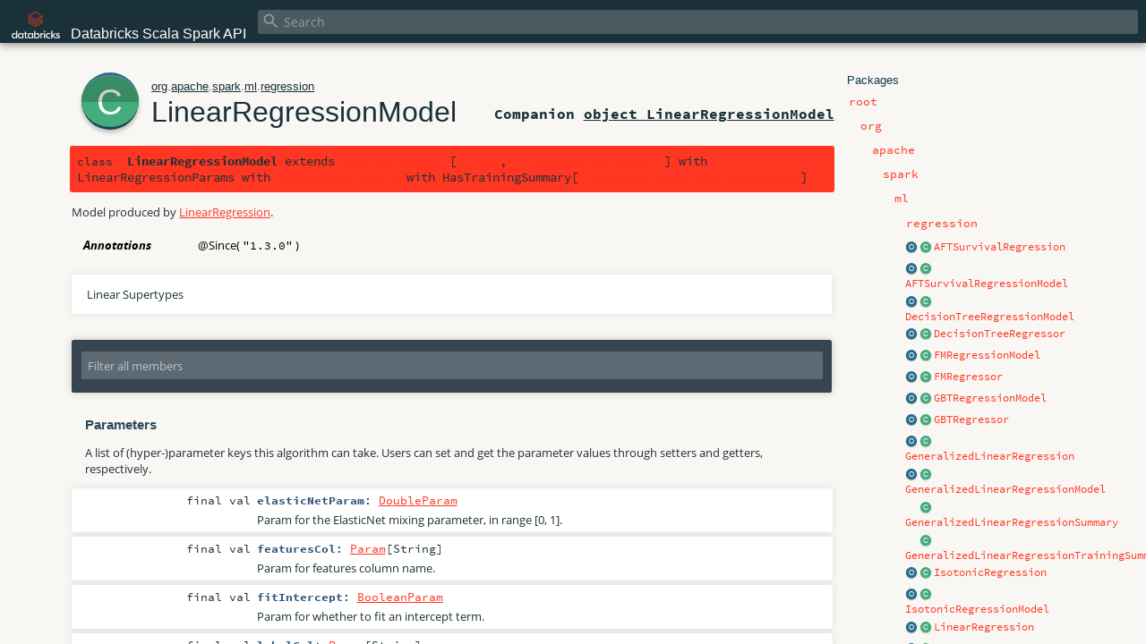

--- FILE ---
content_type: text/html
request_url: https://api-docs.databricks.com/scala/spark/latest/org/apache/spark/ml/regression/LinearRegressionModel.html
body_size: 14749
content:
<!DOCTYPE html >
<html>
        <head><script async src="https://www.googletagmanager.com/gtag/js?id=G-7CELSKZHYJ"></script> <script> 

   window.dataLayer = window.dataLayer || []; 

   function gtag(){dataLayer.push(arguments);} 

   gtag('js', new Date()); 

   gtag('config', 'G-7CELSKZHYJ'); 

</script>
          <meta http-equiv="X-UA-Compatible" content="IE=edge" />
          <meta name="viewport" content="width=device-width, initial-scale=1.0, maximum-scale=1.0, user-scalable=no" />
          <title>Databricks Scala Spark API   - org.apache.spark.ml.regression.LinearRegressionModel</title>
          <meta name="description" content="Databricks Scala Spark API  - org.apache.spark.ml.regression.LinearRegressionModel" />
          <meta name="keywords" content="Databricks Scala Spark API  org.apache.spark.ml.regression.LinearRegressionModel" />
          <meta http-equiv="content-type" content="text/html; charset=UTF-8" />
          
      
      <link href="../../../../../lib/index.css" media="screen" type="text/css" rel="stylesheet" />
      <link href="../../../../../lib/template.css" media="screen" type="text/css" rel="stylesheet" />
      <link href="../../../../../lib/diagrams.css" media="screen" type="text/css" rel="stylesheet" id="diagrams-css" />
      <script type="text/javascript" src="../../../../../lib/jquery.min.js"></script>
      <script type="text/javascript" src="../../../../../lib/jquery.panzoom.min.js"></script>
      <script type="text/javascript" src="../../../../../lib/jquery.mousewheel.min.js"></script>
      <script type="text/javascript" src="../../../../../lib/index.js"></script>
      <script type="text/javascript" src="../../../../../index.js"></script>
      <script type="text/javascript" src="../../../../../lib/scheduler.js"></script>
      <script type="text/javascript" src="../../../../../lib/template.js"></script>
      
      <script type="text/javascript">
        /* this variable can be used by the JS to determine the path to the root document */
        var toRoot = '../../../../../';
      </script>
    
        </head>
        <body>
      <div id="search">
        <span id="doc-title"><img src="../../../../../lib/databricks-logo-reverse-stacked-dark.png" height="30px">&nbsp;&nbsp;&nbsp;Databricks Scala Spark API <span id="doc-version"></span></span>
        <span class="close-results"><span class="left">&lt;</span> Back</span>
        <div id="textfilter">
          <span class="input">
            <input autocapitalize="none" placeholder="Search" id="index-input" type="text" accesskey="/" />
            <i class="clear material-icons"></i>
            <i id="search-icon" class="material-icons"></i>
          </span>
        </div>
    </div>
      <div id="search-results">
        <div id="search-progress">
          <div id="progress-fill"></div>
        </div>
        <div id="results-content">
          <div id="entity-results"></div>
          <div id="member-results"></div>
        </div>
      </div>
      <div id="content-scroll-container" style="-webkit-overflow-scrolling: touch;">
        <div id="content-container" style="-webkit-overflow-scrolling: touch;">
          <div id="subpackage-spacer">
            <div id="packages">
              <h1>Packages</h1>
              <ul>
                <li name="_root_.root" visbl="pub" class="indented0 " data-isabs="false" fullComment="yes" group="Ungrouped">
      <a id="_root_"></a><a id="root:_root_"></a>
      <span class="permalink">
      <a href="../../../../../index.html" title="Permalink">
        <i class="material-icons"></i>
      </a>
    </span>
      <span class="modifier_kind">
        <span class="modifier"></span>
        <span class="kind">package</span>
      </span>
      <span class="symbol">
        <a title="" href="../../../../../index.html"><span class="name">root</span></a>
      </span>
      
      <div class="fullcomment"><dl class="attributes block"> <dt>Definition Classes</dt><dd><a href="../../../../../index.html" class="extype" name="_root_">root</a></dd></dl></div>
    </li><li name="_root_.org" visbl="pub" class="indented1 " data-isabs="false" fullComment="yes" group="Ungrouped">
      <a id="org"></a><a id="org:org"></a>
      <span class="permalink">
      <a href="../../../../../org/index.html" title="Permalink">
        <i class="material-icons"></i>
      </a>
    </span>
      <span class="modifier_kind">
        <span class="modifier"></span>
        <span class="kind">package</span>
      </span>
      <span class="symbol">
        <a title="" href="../../../../index.html"><span class="name">org</span></a>
      </span>
      
      <div class="fullcomment"><dl class="attributes block"> <dt>Definition Classes</dt><dd><a href="../../../../../index.html" class="extype" name="_root_">root</a></dd></dl></div>
    </li><li name="org.apache" visbl="pub" class="indented2 " data-isabs="false" fullComment="yes" group="Ungrouped">
      <a id="apache"></a><a id="apache:apache"></a>
      <span class="permalink">
      <a href="../../../../../org/apache/index.html" title="Permalink">
        <i class="material-icons"></i>
      </a>
    </span>
      <span class="modifier_kind">
        <span class="modifier"></span>
        <span class="kind">package</span>
      </span>
      <span class="symbol">
        <a title="" href="../../../index.html"><span class="name">apache</span></a>
      </span>
      
      <div class="fullcomment"><dl class="attributes block"> <dt>Definition Classes</dt><dd><a href="../../../../index.html" class="extype" name="org">org</a></dd></dl></div>
    </li><li name="org.apache.spark" visbl="pub" class="indented3 " data-isabs="false" fullComment="yes" group="Ungrouped">
      <a id="spark"></a><a id="spark:spark"></a>
      <span class="permalink">
      <a href="../../../../../org/apache/spark/index.html" title="Permalink">
        <i class="material-icons"></i>
      </a>
    </span>
      <span class="modifier_kind">
        <span class="modifier"></span>
        <span class="kind">package</span>
      </span>
      <span class="symbol">
        <a title="Core Spark functionality." href="../../index.html"><span class="name">spark</span></a>
      </span>
      
      <p class="shortcomment cmt">Core Spark functionality.</p><div class="fullcomment"><div class="comment cmt"><p>Core Spark functionality. <a href="../../SparkContext.html" class="extype" name="org.apache.spark.SparkContext">org.apache.spark.SparkContext</a> serves as the main entry point to
Spark, while <a href="../../rdd/RDD.html" class="extype" name="org.apache.spark.rdd.RDD">org.apache.spark.rdd.RDD</a> is the data type representing a distributed collection,
and provides most parallel operations.</p><p>In addition, <a href="../../rdd/PairRDDFunctions.html" class="extype" name="org.apache.spark.rdd.PairRDDFunctions">org.apache.spark.rdd.PairRDDFunctions</a> contains operations available only on RDDs
of key-value pairs, such as <code>groupByKey</code> and <code>join</code>; <a href="../../rdd/DoubleRDDFunctions.html" class="extype" name="org.apache.spark.rdd.DoubleRDDFunctions">org.apache.spark.rdd.DoubleRDDFunctions</a>
contains operations available only on RDDs of Doubles; and
<a href="../../rdd/SequenceFileRDDFunctions.html" class="extype" name="org.apache.spark.rdd.SequenceFileRDDFunctions">org.apache.spark.rdd.SequenceFileRDDFunctions</a> contains operations available on RDDs that can
be saved as SequenceFiles. These operations are automatically available on any RDD of the right
type (e.g. RDD[(Int, Int)] through implicit conversions.</p><p>Java programmers should reference the <a href="../../api/java/index.html" class="extype" name="org.apache.spark.api.java">org.apache.spark.api.java</a> package
for Spark programming APIs in Java.</p><p>Classes and methods marked with <span class="experimental badge" style="float: none;">
Experimental</span> are user-facing features which have not been officially adopted by the
Spark project. These are subject to change or removal in minor releases.</p><p>Classes and methods marked with <span class="developer badge" style="float: none;">
Developer API</span> are intended for advanced users want to extend Spark through lower
level interfaces. These are subject to changes or removal in minor releases.
</p></div><dl class="attributes block"> <dt>Definition Classes</dt><dd><a href="../../../index.html" class="extype" name="org.apache">apache</a></dd></dl></div>
    </li><li name="org.apache.spark.ml" visbl="pub" class="indented4 " data-isabs="false" fullComment="yes" group="Ungrouped">
      <a id="ml"></a><a id="ml:ml"></a>
      <span class="permalink">
      <a href="../../../../../org/apache/spark/ml/index.html" title="Permalink">
        <i class="material-icons"></i>
      </a>
    </span>
      <span class="modifier_kind">
        <span class="modifier"></span>
        <span class="kind">package</span>
      </span>
      <span class="symbol">
        <a title="DataFrame-based machine learning APIs to let users quickly assemble and configure practical machine learning pipelines." href="../index.html"><span class="name">ml</span></a>
      </span>
      
      <p class="shortcomment cmt">DataFrame-based machine learning APIs to let users quickly assemble and configure practical
machine learning pipelines.</p><div class="fullcomment"><div class="comment cmt"><p>DataFrame-based machine learning APIs to let users quickly assemble and configure practical
machine learning pipelines.
</p></div><dl class="attributes block"> <dt>Definition Classes</dt><dd><a href="../../index.html" class="extype" name="org.apache.spark">spark</a></dd></dl></div>
    </li><li name="org.apache.spark.ml.regression" visbl="pub" class="indented5 " data-isabs="false" fullComment="yes" group="Ungrouped">
      <a id="regression"></a><a id="regression:regression"></a>
      <span class="permalink">
      <a href="../../../../../org/apache/spark/ml/regression/index.html" title="Permalink">
        <i class="material-icons"></i>
      </a>
    </span>
      <span class="modifier_kind">
        <span class="modifier"></span>
        <span class="kind">package</span>
      </span>
      <span class="symbol">
        <a title="" href="index.html"><span class="name">regression</span></a>
      </span>
      
      <div class="fullcomment"><dl class="attributes block"> <dt>Definition Classes</dt><dd><a href="../index.html" class="extype" name="org.apache.spark.ml">ml</a></dd></dl></div>
    </li><li class="current-entities indented5">
                        <a class="object" href="AFTSurvivalRegression$.html" title=""></a>
                        <a class="class" href="AFTSurvivalRegression.html" title="Fit a parametric survival regression model named accelerated failure time (AFT) model (see Accelerated failure time model (Wikipedia)) based on the Weibull distribution of the survival time."></a>
                        <a href="AFTSurvivalRegression.html" title="Fit a parametric survival regression model named accelerated failure time (AFT) model (see Accelerated failure time model (Wikipedia)) based on the Weibull distribution of the survival time.">AFTSurvivalRegression</a>
                      </li><li class="current-entities indented5">
                        <a class="object" href="AFTSurvivalRegressionModel$.html" title=""></a>
                        <a class="class" href="AFTSurvivalRegressionModel.html" title="Model produced by AFTSurvivalRegression."></a>
                        <a href="AFTSurvivalRegressionModel.html" title="Model produced by AFTSurvivalRegression.">AFTSurvivalRegressionModel</a>
                      </li><li class="current-entities indented5">
                        <a class="object" href="DecisionTreeRegressionModel$.html" title=""></a>
                        <a class="class" href="DecisionTreeRegressionModel.html" title=" Decision tree (Wikipedia) model for regression."></a>
                        <a href="DecisionTreeRegressionModel.html" title=" Decision tree (Wikipedia) model for regression.">DecisionTreeRegressionModel</a>
                      </li><li class="current-entities indented5">
                        <a class="object" href="DecisionTreeRegressor$.html" title=""></a>
                        <a class="class" href="DecisionTreeRegressor.html" title="Decision tree learning algorithm for regression."></a>
                        <a href="DecisionTreeRegressor.html" title="Decision tree learning algorithm for regression.">DecisionTreeRegressor</a>
                      </li><li class="current-entities indented5">
                        <a class="object" href="FMRegressionModel$.html" title=""></a>
                        <a class="class" href="FMRegressionModel.html" title="Model produced by FMRegressor."></a>
                        <a href="FMRegressionModel.html" title="Model produced by FMRegressor.">FMRegressionModel</a>
                      </li><li class="current-entities indented5">
                        <a class="object" href="FMRegressor$.html" title=""></a>
                        <a class="class" href="FMRegressor.html" title="Factorization Machines learning algorithm for regression."></a>
                        <a href="FMRegressor.html" title="Factorization Machines learning algorithm for regression.">FMRegressor</a>
                      </li><li class="current-entities indented5">
                        <a class="object" href="GBTRegressionModel$.html" title=""></a>
                        <a class="class" href="GBTRegressionModel.html" title="Gradient-Boosted Trees (GBTs) model for regression."></a>
                        <a href="GBTRegressionModel.html" title="Gradient-Boosted Trees (GBTs) model for regression.">GBTRegressionModel</a>
                      </li><li class="current-entities indented5">
                        <a class="object" href="GBTRegressor$.html" title=""></a>
                        <a class="class" href="GBTRegressor.html" title="Gradient-Boosted Trees (GBTs) learning algorithm for regression."></a>
                        <a href="GBTRegressor.html" title="Gradient-Boosted Trees (GBTs) learning algorithm for regression.">GBTRegressor</a>
                      </li><li class="current-entities indented5">
                        <a class="object" href="GeneralizedLinearRegression$.html" title=""></a>
                        <a class="class" href="GeneralizedLinearRegression.html" title="Fit a Generalized Linear Model (see Generalized linear model (Wikipedia)) specified by giving a symbolic description of the linear predictor (link function) and a description of the error distribution (family)."></a>
                        <a href="GeneralizedLinearRegression.html" title="Fit a Generalized Linear Model (see Generalized linear model (Wikipedia)) specified by giving a symbolic description of the linear predictor (link function) and a description of the error distribution (family).">GeneralizedLinearRegression</a>
                      </li><li class="current-entities indented5">
                        <a class="object" href="GeneralizedLinearRegressionModel$.html" title=""></a>
                        <a class="class" href="GeneralizedLinearRegressionModel.html" title="Model produced by GeneralizedLinearRegression."></a>
                        <a href="GeneralizedLinearRegressionModel.html" title="Model produced by GeneralizedLinearRegression.">GeneralizedLinearRegressionModel</a>
                      </li><li class="current-entities indented5">
                        <span class="separator"></span>
                        <a class="class" href="GeneralizedLinearRegressionSummary.html" title="Summary of GeneralizedLinearRegression model and predictions."></a>
                        <a href="GeneralizedLinearRegressionSummary.html" title="Summary of GeneralizedLinearRegression model and predictions.">GeneralizedLinearRegressionSummary</a>
                      </li><li class="current-entities indented5">
                        <span class="separator"></span>
                        <a class="class" href="GeneralizedLinearRegressionTrainingSummary.html" title="Summary of GeneralizedLinearRegression fitting and model."></a>
                        <a href="GeneralizedLinearRegressionTrainingSummary.html" title="Summary of GeneralizedLinearRegression fitting and model.">GeneralizedLinearRegressionTrainingSummary</a>
                      </li><li class="current-entities indented5">
                        <a class="object" href="IsotonicRegression$.html" title=""></a>
                        <a class="class" href="IsotonicRegression.html" title="Isotonic regression."></a>
                        <a href="IsotonicRegression.html" title="Isotonic regression.">IsotonicRegression</a>
                      </li><li class="current-entities indented5">
                        <a class="object" href="IsotonicRegressionModel$.html" title=""></a>
                        <a class="class" href="IsotonicRegressionModel.html" title="Model fitted by IsotonicRegression."></a>
                        <a href="IsotonicRegressionModel.html" title="Model fitted by IsotonicRegression.">IsotonicRegressionModel</a>
                      </li><li class="current-entities indented5">
                        <a class="object" href="LinearRegression$.html" title=""></a>
                        <a class="class" href="LinearRegression.html" title="Linear regression."></a>
                        <a href="LinearRegression.html" title="Linear regression.">LinearRegression</a>
                      </li><li class="current-entities indented5">
                        <a class="object" href="LinearRegressionModel$.html" title=""></a>
                        <a class="class" href="" title="Model produced by LinearRegression."></a>
                        <a href="" title="Model produced by LinearRegression.">LinearRegressionModel</a>
                      </li><li class="current-entities indented5">
                        <span class="separator"></span>
                        <a class="class" href="LinearRegressionSummary.html" title="Linear regression results evaluated on a dataset."></a>
                        <a href="LinearRegressionSummary.html" title="Linear regression results evaluated on a dataset.">LinearRegressionSummary</a>
                      </li><li class="current-entities indented5">
                        <span class="separator"></span>
                        <a class="class" href="LinearRegressionTrainingSummary.html" title="Linear regression training results."></a>
                        <a href="LinearRegressionTrainingSummary.html" title="Linear regression training results.">LinearRegressionTrainingSummary</a>
                      </li><li class="current-entities indented5">
                        <a class="object" href="RandomForestRegressionModel$.html" title=""></a>
                        <a class="class" href="RandomForestRegressionModel.html" title="Random Forest model for regression."></a>
                        <a href="RandomForestRegressionModel.html" title="Random Forest model for regression.">RandomForestRegressionModel</a>
                      </li><li class="current-entities indented5">
                        <a class="object" href="RandomForestRegressor$.html" title=""></a>
                        <a class="class" href="RandomForestRegressor.html" title="Random Forest learning algorithm for regression."></a>
                        <a href="RandomForestRegressor.html" title="Random Forest learning algorithm for regression.">RandomForestRegressor</a>
                      </li><li class="current-entities indented5">
                        <span class="separator"></span>
                        <a class="class" href="RegressionModel.html" title="Model produced by a Regressor."></a>
                        <a href="RegressionModel.html" title="Model produced by a Regressor.">RegressionModel</a>
                      </li><li class="current-entities indented5">
                        <span class="separator"></span>
                        <a class="class" href="Regressor.html" title="Single-label regression"></a>
                        <a href="Regressor.html" title="Single-label regression">Regressor</a>
                      </li>
              </ul>
            </div>
          </div>
          <div id="content">
            <body class="class type">
      <div id="definition">
        <a href="LinearRegressionModel$.html" title="See companion object"><div class="big-circle class-companion-object">c</div></a>
        <p id="owner"><a href="../../../../index.html" class="extype" name="org">org</a>.<a href="../../../index.html" class="extype" name="org.apache">apache</a>.<a href="../../index.html" class="extype" name="org.apache.spark">spark</a>.<a href="../index.html" class="extype" name="org.apache.spark.ml">ml</a>.<a href="index.html" class="extype" name="org.apache.spark.ml.regression">regression</a></p>
        <h1><a href="LinearRegressionModel$.html" title="See companion object">LinearRegressionModel</a><span class="permalink">
      <a href="../../../../../org/apache/spark/ml/regression/LinearRegressionModel.html" title="Permalink">
        <i class="material-icons"></i>
      </a>
    </span></h1>
        <h3><span class="morelinks"><div>
            Companion <a href="LinearRegressionModel$.html" title="See companion object">object LinearRegressionModel</a>
          </div></span></h3>
      </div>

      <h4 id="signature" class="signature">
      <span class="modifier_kind">
        <span class="modifier"></span>
        <span class="kind">class</span>
      </span>
      <span class="symbol">
        <span class="name">LinearRegressionModel</span><span class="result"> extends <a href="RegressionModel.html" class="extype" name="org.apache.spark.ml.regression.RegressionModel">RegressionModel</a>[<a href="../linalg/Vector.html" class="extype" name="org.apache.spark.ml.linalg.Vector">Vector</a>, <a href="" class="extype" name="org.apache.spark.ml.regression.LinearRegressionModel">LinearRegressionModel</a>] with <span class="extype" name="org.apache.spark.ml.regression.LinearRegressionParams">LinearRegressionParams</span> with <a href="../util/GeneralMLWritable.html" class="extype" name="org.apache.spark.ml.util.GeneralMLWritable">GeneralMLWritable</a> with <span class="extype" name="org.apache.spark.ml.util.HasTrainingSummary">HasTrainingSummary</span>[<a href="LinearRegressionTrainingSummary.html" class="extype" name="org.apache.spark.ml.regression.LinearRegressionTrainingSummary">LinearRegressionTrainingSummary</a>]</span>
      </span>
      </h4>

      
          <div id="comment" class="fullcommenttop"><div class="comment cmt"><p>Model produced by <a href="LinearRegression.html" class="extype" name="org.apache.spark.ml.regression.LinearRegression">LinearRegression</a>.
</p></div><dl class="attributes block"> <dt>Annotations</dt><dd>
                <span class="name">@Since</span><span class="args">(<span>
      
      <span class="symbol">&quot;1.3.0&quot;</span>
    </span>)</span>
              
        </dd></dl><div class="toggleContainer block">
          <span class="toggle">
            Linear Supertypes
          </span>
          <div class="superTypes hiddenContent"><span class="extype" name="org.apache.spark.ml.util.HasTrainingSummary">HasTrainingSummary</span>[<a href="LinearRegressionTrainingSummary.html" class="extype" name="org.apache.spark.ml.regression.LinearRegressionTrainingSummary">LinearRegressionTrainingSummary</a>], <a href="../util/GeneralMLWritable.html" class="extype" name="org.apache.spark.ml.util.GeneralMLWritable">GeneralMLWritable</a>, <a href="../util/MLWritable.html" class="extype" name="org.apache.spark.ml.util.MLWritable">MLWritable</a>, <span class="extype" name="org.apache.spark.ml.regression.LinearRegressionParams">LinearRegressionParams</span>, <a href="../param/shared/HasMaxBlockSizeInMB.html" class="extype" name="org.apache.spark.ml.param.shared.HasMaxBlockSizeInMB">HasMaxBlockSizeInMB</a>, <a href="../param/shared/HasLoss.html" class="extype" name="org.apache.spark.ml.param.shared.HasLoss">HasLoss</a>, <a href="../param/shared/HasAggregationDepth.html" class="extype" name="org.apache.spark.ml.param.shared.HasAggregationDepth">HasAggregationDepth</a>, <a href="../param/shared/HasSolver.html" class="extype" name="org.apache.spark.ml.param.shared.HasSolver">HasSolver</a>, <a href="../param/shared/HasWeightCol.html" class="extype" name="org.apache.spark.ml.param.shared.HasWeightCol">HasWeightCol</a>, <a href="../param/shared/HasStandardization.html" class="extype" name="org.apache.spark.ml.param.shared.HasStandardization">HasStandardization</a>, <a href="../param/shared/HasFitIntercept.html" class="extype" name="org.apache.spark.ml.param.shared.HasFitIntercept">HasFitIntercept</a>, <a href="../param/shared/HasTol.html" class="extype" name="org.apache.spark.ml.param.shared.HasTol">HasTol</a>, <a href="../param/shared/HasMaxIter.html" class="extype" name="org.apache.spark.ml.param.shared.HasMaxIter">HasMaxIter</a>, <a href="../param/shared/HasElasticNetParam.html" class="extype" name="org.apache.spark.ml.param.shared.HasElasticNetParam">HasElasticNetParam</a>, <a href="../param/shared/HasRegParam.html" class="extype" name="org.apache.spark.ml.param.shared.HasRegParam">HasRegParam</a>, <a href="RegressionModel.html" class="extype" name="org.apache.spark.ml.regression.RegressionModel">RegressionModel</a>[<a href="../linalg/Vector.html" class="extype" name="org.apache.spark.ml.linalg.Vector">Vector</a>, <a href="" class="extype" name="org.apache.spark.ml.regression.LinearRegressionModel">LinearRegressionModel</a>], <a href="../PredictionModel.html" class="extype" name="org.apache.spark.ml.PredictionModel">PredictionModel</a>[<a href="../linalg/Vector.html" class="extype" name="org.apache.spark.ml.linalg.Vector">Vector</a>, <a href="" class="extype" name="org.apache.spark.ml.regression.LinearRegressionModel">LinearRegressionModel</a>], <span class="extype" name="org.apache.spark.ml.PredictorParams">PredictorParams</span>, <a href="../param/shared/HasPredictionCol.html" class="extype" name="org.apache.spark.ml.param.shared.HasPredictionCol">HasPredictionCol</a>, <a href="../param/shared/HasFeaturesCol.html" class="extype" name="org.apache.spark.ml.param.shared.HasFeaturesCol">HasFeaturesCol</a>, <a href="../param/shared/HasLabelCol.html" class="extype" name="org.apache.spark.ml.param.shared.HasLabelCol">HasLabelCol</a>, <a href="../Model.html" class="extype" name="org.apache.spark.ml.Model">Model</a>[<a href="" class="extype" name="org.apache.spark.ml.regression.LinearRegressionModel">LinearRegressionModel</a>], <a href="../Transformer.html" class="extype" name="org.apache.spark.ml.Transformer">Transformer</a>, <a href="../PipelineStage.html" class="extype" name="org.apache.spark.ml.PipelineStage">PipelineStage</a>, <span class="extype" name="org.apache.spark.internal.Logging">Logging</span>, <a href="../param/Params.html" class="extype" name="org.apache.spark.ml.param.Params">Params</a>, <span class="extype" name="scala.Serializable">Serializable</span>, <span class="extype" name="java.io.Serializable">Serializable</span>, <a href="../util/Identifiable.html" class="extype" name="org.apache.spark.ml.util.Identifiable">Identifiable</a>, <a href="../../../../../scala/index.html#AnyRef=Object" class="extmbr" name="scala.AnyRef">AnyRef</a>, <span class="extype" name="scala.Any">Any</span></div>
        </div></div>
        

      <div id="mbrsel">
        <div class="toggle"></div>
        <div id="memberfilter">
          <i class="material-icons arrow"></i>
          <span class="input">
            <input id="mbrsel-input" placeholder="Filter all members" type="text" accesskey="/" />
          </span>
          <i class="clear material-icons"></i>
        </div>
        <div id="filterby">
          <div id="order">
            <span class="filtertype">Ordering</span>
            <ol>
              <li class="group out"><span>Grouped</span></li>
              <li class="alpha in"><span>Alphabetic</span></li>
              <li class="inherit out"><span>By Inheritance</span></li>
            </ol>
          </div>
          <div class="ancestors">
                  <span class="filtertype">Inherited<br />
                  </span>
                  <ol id="linearization">
                    <li class="in" name="org.apache.spark.ml.regression.LinearRegressionModel"><span>LinearRegressionModel</span></li><li class="in" name="org.apache.spark.ml.util.HasTrainingSummary"><span>HasTrainingSummary</span></li><li class="in" name="org.apache.spark.ml.util.GeneralMLWritable"><span>GeneralMLWritable</span></li><li class="in" name="org.apache.spark.ml.util.MLWritable"><span>MLWritable</span></li><li class="in" name="org.apache.spark.ml.regression.LinearRegressionParams"><span>LinearRegressionParams</span></li><li class="in" name="org.apache.spark.ml.param.shared.HasMaxBlockSizeInMB"><span>HasMaxBlockSizeInMB</span></li><li class="in" name="org.apache.spark.ml.param.shared.HasLoss"><span>HasLoss</span></li><li class="in" name="org.apache.spark.ml.param.shared.HasAggregationDepth"><span>HasAggregationDepth</span></li><li class="in" name="org.apache.spark.ml.param.shared.HasSolver"><span>HasSolver</span></li><li class="in" name="org.apache.spark.ml.param.shared.HasWeightCol"><span>HasWeightCol</span></li><li class="in" name="org.apache.spark.ml.param.shared.HasStandardization"><span>HasStandardization</span></li><li class="in" name="org.apache.spark.ml.param.shared.HasFitIntercept"><span>HasFitIntercept</span></li><li class="in" name="org.apache.spark.ml.param.shared.HasTol"><span>HasTol</span></li><li class="in" name="org.apache.spark.ml.param.shared.HasMaxIter"><span>HasMaxIter</span></li><li class="in" name="org.apache.spark.ml.param.shared.HasElasticNetParam"><span>HasElasticNetParam</span></li><li class="in" name="org.apache.spark.ml.param.shared.HasRegParam"><span>HasRegParam</span></li><li class="in" name="org.apache.spark.ml.regression.RegressionModel"><span>RegressionModel</span></li><li class="in" name="org.apache.spark.ml.PredictionModel"><span>PredictionModel</span></li><li class="in" name="org.apache.spark.ml.PredictorParams"><span>PredictorParams</span></li><li class="in" name="org.apache.spark.ml.param.shared.HasPredictionCol"><span>HasPredictionCol</span></li><li class="in" name="org.apache.spark.ml.param.shared.HasFeaturesCol"><span>HasFeaturesCol</span></li><li class="in" name="org.apache.spark.ml.param.shared.HasLabelCol"><span>HasLabelCol</span></li><li class="in" name="org.apache.spark.ml.Model"><span>Model</span></li><li class="in" name="org.apache.spark.ml.Transformer"><span>Transformer</span></li><li class="in" name="org.apache.spark.ml.PipelineStage"><span>PipelineStage</span></li><li class="in" name="org.apache.spark.internal.Logging"><span>Logging</span></li><li class="in" name="org.apache.spark.ml.param.Params"><span>Params</span></li><li class="in" name="scala.Serializable"><span>Serializable</span></li><li class="in" name="java.io.Serializable"><span>Serializable</span></li><li class="in" name="org.apache.spark.ml.util.Identifiable"><span>Identifiable</span></li><li class="in" name="scala.AnyRef"><span>AnyRef</span></li><li class="in" name="scala.Any"><span>Any</span></li>
                  </ol>
                </div><div class="ancestors">
              <span class="filtertype"></span>
              <ol>
                <li class="hideall out"><span>Hide All</span></li>
                <li class="showall in"><span>Show All</span></li>
              </ol>
            </div>
          <div id="visbl">
              <span class="filtertype">Visibility</span>
              <ol><li class="public in"><span>Public</span></li><li class="all out"><span>All</span></li></ol>
            </div>
        </div>
      </div>

      <div id="template">
        <div id="allMembers">
        

        

        

        <div class="values members">
              <h3>Value Members</h3>
              <ol>
                <li name="scala.AnyRef#!=" visbl="pub" class="indented0 " data-isabs="false" fullComment="yes" group="Ungrouped">
      <a id="!=(x$1:Any):Boolean"></a><a id="!=(Any):Boolean"></a>
      <span class="permalink">
      <a href="../../../../../org/apache/spark/ml/regression/LinearRegressionModel.html#!=(x$1:Any):Boolean" title="Permalink">
        <i class="material-icons"></i>
      </a>
    </span>
      <span class="modifier_kind">
        <span class="modifier">final </span>
        <span class="kind">def</span>
      </span>
      <span class="symbol">
        <span title="gt4s: $bang$eq" class="name">!=</span><span class="params">(<span name="arg0">arg0: <span class="extype" name="scala.Any">Any</span></span>)</span><span class="result">: <span class="extype" name="scala.Boolean">Boolean</span></span>
      </span>
      
      <div class="fullcomment"><dl class="attributes block"> <dt>Definition Classes</dt><dd>AnyRef → Any</dd></dl></div>
    </li><li name="scala.AnyRef###" visbl="pub" class="indented0 " data-isabs="false" fullComment="yes" group="Ungrouped">
      <a id="##():Int"></a>
      <span class="permalink">
      <a href="../../../../../org/apache/spark/ml/regression/LinearRegressionModel.html###():Int" title="Permalink">
        <i class="material-icons"></i>
      </a>
    </span>
      <span class="modifier_kind">
        <span class="modifier">final </span>
        <span class="kind">def</span>
      </span>
      <span class="symbol">
        <span title="gt4s: $hash$hash" class="name">##</span><span class="params">()</span><span class="result">: <span class="extype" name="scala.Int">Int</span></span>
      </span>
      
      <div class="fullcomment"><dl class="attributes block"> <dt>Definition Classes</dt><dd>AnyRef → Any</dd></dl></div>
    </li><li name="org.apache.spark.ml.param.Params#$" visbl="prt" class="indented0 " data-isabs="false" fullComment="yes" group="Ungrouped">
      <a id="$[T](param:org.apache.spark.ml.param.Param[T]):T"></a><a id="$[T](Param[T]):T"></a>
      <span class="permalink">
      <a href="../../../../../org/apache/spark/ml/regression/LinearRegressionModel.html#$[T](param:org.apache.spark.ml.param.Param[T]):T" title="Permalink">
        <i class="material-icons"></i>
      </a>
    </span>
      <span class="modifier_kind">
        <span class="modifier">final </span>
        <span class="kind">def</span>
      </span>
      <span class="symbol">
        <span class="name">$</span><span class="tparams">[<span name="T">T</span>]</span><span class="params">(<span name="param">param: <a href="../param/Param.html" class="extype" name="org.apache.spark.ml.param.Param">Param</a>[<span class="extype" name="org.apache.spark.ml.param.Params.$.T">T</span>]</span>)</span><span class="result">: <span class="extype" name="org.apache.spark.ml.param.Params.$.T">T</span></span>
      </span>
      
      <p class="shortcomment cmt">An alias for <code>getOrDefault()</code>.</p><div class="fullcomment"><div class="comment cmt"><p>An alias for <code>getOrDefault()</code>.
</p></div><dl class="attributes block"> <dt>Attributes</dt><dd>protected </dd><dt>Definition Classes</dt><dd><a href="../param/Params.html" class="extype" name="org.apache.spark.ml.param.Params">Params</a></dd></dl></div>
    </li><li name="scala.AnyRef#==" visbl="pub" class="indented0 " data-isabs="false" fullComment="yes" group="Ungrouped">
      <a id="==(x$1:Any):Boolean"></a><a id="==(Any):Boolean"></a>
      <span class="permalink">
      <a href="../../../../../org/apache/spark/ml/regression/LinearRegressionModel.html#==(x$1:Any):Boolean" title="Permalink">
        <i class="material-icons"></i>
      </a>
    </span>
      <span class="modifier_kind">
        <span class="modifier">final </span>
        <span class="kind">def</span>
      </span>
      <span class="symbol">
        <span title="gt4s: $eq$eq" class="name">==</span><span class="params">(<span name="arg0">arg0: <span class="extype" name="scala.Any">Any</span></span>)</span><span class="result">: <span class="extype" name="scala.Boolean">Boolean</span></span>
      </span>
      
      <div class="fullcomment"><dl class="attributes block"> <dt>Definition Classes</dt><dd>AnyRef → Any</dd></dl></div>
    </li><li name="org.apache.spark.ml.param.shared.HasAggregationDepth#aggregationDepth" visbl="pub" class="indented0 " data-isabs="false" fullComment="yes" group="expertParam">
      <a id="aggregationDepth:org.apache.spark.ml.param.IntParam"></a><a id="aggregationDepth:IntParam"></a>
      <span class="permalink">
      <a href="../../../../../org/apache/spark/ml/regression/LinearRegressionModel.html#aggregationDepth:org.apache.spark.ml.param.IntParam" title="Permalink">
        <i class="material-icons"></i>
      </a>
    </span>
      <span class="modifier_kind">
        <span class="modifier">final </span>
        <span class="kind">val</span>
      </span>
      <span class="symbol">
        <span class="name">aggregationDepth</span><span class="result">: <a href="../param/IntParam.html" class="extype" name="org.apache.spark.ml.param.IntParam">IntParam</a></span>
      </span>
      
      <p class="shortcomment cmt">Param for suggested depth for treeAggregate (&gt;= 2).</p><div class="fullcomment"><div class="comment cmt"><p>Param for suggested depth for treeAggregate (&gt;= 2).</p></div><dl class="attributes block"> <dt>Definition Classes</dt><dd><a href="../param/shared/HasAggregationDepth.html" class="extype" name="org.apache.spark.ml.param.shared.HasAggregationDepth">HasAggregationDepth</a></dd></dl></div>
    </li><li name="scala.Any#asInstanceOf" visbl="pub" class="indented0 " data-isabs="false" fullComment="yes" group="Ungrouped">
      <a id="asInstanceOf[T0]:T0"></a>
      <span class="permalink">
      <a href="../../../../../org/apache/spark/ml/regression/LinearRegressionModel.html#asInstanceOf[T0]:T0" title="Permalink">
        <i class="material-icons"></i>
      </a>
    </span>
      <span class="modifier_kind">
        <span class="modifier">final </span>
        <span class="kind">def</span>
      </span>
      <span class="symbol">
        <span class="name">asInstanceOf</span><span class="tparams">[<span name="T0">T0</span>]</span><span class="result">: <span class="extype" name="scala.Any.asInstanceOf.T0">T0</span></span>
      </span>
      
      <div class="fullcomment"><dl class="attributes block"> <dt>Definition Classes</dt><dd>Any</dd></dl></div>
    </li><li name="org.apache.spark.ml.param.Params#clear" visbl="pub" class="indented0 " data-isabs="false" fullComment="yes" group="Ungrouped">
      <a id="clear(param:org.apache.spark.ml.param.Param[_]):Params.this.type"></a><a id="clear(Param[_]):LinearRegressionModel.this.type"></a>
      <span class="permalink">
      <a href="../../../../../org/apache/spark/ml/regression/LinearRegressionModel.html#clear(param:org.apache.spark.ml.param.Param[_]):Params.this.type" title="Permalink">
        <i class="material-icons"></i>
      </a>
    </span>
      <span class="modifier_kind">
        <span class="modifier">final </span>
        <span class="kind">def</span>
      </span>
      <span class="symbol">
        <span class="name">clear</span><span class="params">(<span name="param">param: <a href="../param/Param.html" class="extype" name="org.apache.spark.ml.param.Param">Param</a>[_]</span>)</span><span class="result">: <a href="" class="extype" name="org.apache.spark.ml.regression.LinearRegressionModel">LinearRegressionModel</a>.this.type</span>
      </span>
      
      <p class="shortcomment cmt">Clears the user-supplied value for the input param.</p><div class="fullcomment"><div class="comment cmt"><p>Clears the user-supplied value for the input param.
</p></div><dl class="attributes block"> <dt>Definition Classes</dt><dd><a href="../param/Params.html" class="extype" name="org.apache.spark.ml.param.Params">Params</a></dd></dl></div>
    </li><li name="scala.AnyRef#clone" visbl="prt" class="indented0 " data-isabs="false" fullComment="yes" group="Ungrouped">
      <a id="clone():Object"></a><a id="clone():AnyRef"></a>
      <span class="permalink">
      <a href="../../../../../org/apache/spark/ml/regression/LinearRegressionModel.html#clone():Object" title="Permalink">
        <i class="material-icons"></i>
      </a>
    </span>
      <span class="modifier_kind">
        <span class="modifier"></span>
        <span class="kind">def</span>
      </span>
      <span class="symbol">
        <span class="name">clone</span><span class="params">()</span><span class="result">: <a href="../../../../../scala/index.html#AnyRef=Object" class="extmbr" name="scala.AnyRef">AnyRef</a></span>
      </span>
      
      <div class="fullcomment"><dl class="attributes block"> <dt>Attributes</dt><dd>protected[<span class="extype" name="java.lang">lang</span>] </dd><dt>Definition Classes</dt><dd>AnyRef</dd><dt>Annotations</dt><dd>
                <span class="name">@throws</span><span class="args">(<span>
      
      <span class="defval" name="classOf[java.lang.CloneNotSupportedException]">...</span>
    </span>)</span>
              
                <span class="name">@native</span><span class="args">()</span>
              
        </dd></dl></div>
    </li><li name="org.apache.spark.ml.regression.LinearRegressionModel#coefficients" visbl="pub" class="indented0 " data-isabs="false" fullComment="yes" group="Ungrouped">
      <a id="coefficients:org.apache.spark.ml.linalg.Vector"></a><a id="coefficients:Vector"></a>
      <span class="permalink">
      <a href="../../../../../org/apache/spark/ml/regression/LinearRegressionModel.html#coefficients:org.apache.spark.ml.linalg.Vector" title="Permalink">
        <i class="material-icons"></i>
      </a>
    </span>
      <span class="modifier_kind">
        <span class="modifier"></span>
        <span class="kind">val</span>
      </span>
      <span class="symbol">
        <span class="name">coefficients</span><span class="result">: <a href="../linalg/Vector.html" class="extype" name="org.apache.spark.ml.linalg.Vector">Vector</a></span>
      </span>
      
      <div class="fullcomment"><dl class="attributes block"> <dt>Annotations</dt><dd>
                <span class="name">@Since</span><span class="args">(<span>
      
      <span class="symbol">&quot;2.0.0&quot;</span>
    </span>)</span>
              
        </dd></dl></div>
    </li><li name="org.apache.spark.ml.regression.LinearRegressionModel#copy" visbl="pub" class="indented0 " data-isabs="false" fullComment="yes" group="Ungrouped">
      <a id="copy(extra:org.apache.spark.ml.param.ParamMap):org.apache.spark.ml.regression.LinearRegressionModel"></a><a id="copy(ParamMap):LinearRegressionModel"></a>
      <span class="permalink">
      <a href="../../../../../org/apache/spark/ml/regression/LinearRegressionModel.html#copy(extra:org.apache.spark.ml.param.ParamMap):org.apache.spark.ml.regression.LinearRegressionModel" title="Permalink">
        <i class="material-icons"></i>
      </a>
    </span>
      <span class="modifier_kind">
        <span class="modifier"></span>
        <span class="kind">def</span>
      </span>
      <span class="symbol">
        <span class="name">copy</span><span class="params">(<span name="extra">extra: <a href="../param/ParamMap.html" class="extype" name="org.apache.spark.ml.param.ParamMap">ParamMap</a></span>)</span><span class="result">: <a href="" class="extype" name="org.apache.spark.ml.regression.LinearRegressionModel">LinearRegressionModel</a></span>
      </span>
      
      <p class="shortcomment cmt">Creates a copy of this instance with the same UID and some extra params.</p><div class="fullcomment"><div class="comment cmt"><p>Creates a copy of this instance with the same UID and some extra params.
Subclasses should implement this method and set the return type properly.
See <code>defaultCopy()</code>.
</p></div><dl class="attributes block"> <dt>Definition Classes</dt><dd><a href="" class="extype" name="org.apache.spark.ml.regression.LinearRegressionModel">LinearRegressionModel</a> → <a href="../Model.html" class="extype" name="org.apache.spark.ml.Model">Model</a> → <a href="../Transformer.html" class="extype" name="org.apache.spark.ml.Transformer">Transformer</a> → <a href="../PipelineStage.html" class="extype" name="org.apache.spark.ml.PipelineStage">PipelineStage</a> → <a href="../param/Params.html" class="extype" name="org.apache.spark.ml.param.Params">Params</a></dd><dt>Annotations</dt><dd>
                <span class="name">@Since</span><span class="args">(<span>
      
      <span class="symbol">&quot;1.4.0&quot;</span>
    </span>)</span>
              
        </dd></dl></div>
    </li><li name="org.apache.spark.ml.param.Params#copyValues" visbl="prt" class="indented0 " data-isabs="false" fullComment="yes" group="Ungrouped">
      <a id="copyValues[T&lt;:org.apache.spark.ml.param.Params](to:T,extra:org.apache.spark.ml.param.ParamMap):T"></a><a id="copyValues[T&lt;:Params](T,ParamMap):T"></a>
      <span class="permalink">
      <a href="../../../../../org/apache/spark/ml/regression/LinearRegressionModel.html#copyValues[T&lt;:org.apache.spark.ml.param.Params](to:T,extra:org.apache.spark.ml.param.ParamMap):T" title="Permalink">
        <i class="material-icons"></i>
      </a>
    </span>
      <span class="modifier_kind">
        <span class="modifier"></span>
        <span class="kind">def</span>
      </span>
      <span class="symbol">
        <span class="name">copyValues</span><span class="tparams">[<span name="T">T &lt;: <a href="../param/Params.html" class="extype" name="org.apache.spark.ml.param.Params">Params</a></span>]</span><span class="params">(<span name="to">to: <span class="extype" name="org.apache.spark.ml.param.Params.copyValues.T">T</span></span>, <span name="extra">extra: <a href="../param/ParamMap.html" class="extype" name="org.apache.spark.ml.param.ParamMap">ParamMap</a> = <span class="symbol"><span class="name"><a href="../param/ParamMap$.html">ParamMap.empty</a></span></span></span>)</span><span class="result">: <span class="extype" name="org.apache.spark.ml.param.Params.copyValues.T">T</span></span>
      </span>
      
      <p class="shortcomment cmt">Copies param values from this instance to another instance for params shared by them.</p><div class="fullcomment"><div class="comment cmt"><p>Copies param values from this instance to another instance for params shared by them.</p><p>This handles default Params and explicitly set Params separately.
Default Params are copied from and to <code>defaultParamMap</code>, and explicitly set Params are
copied from and to <code>paramMap</code>.
Warning: This implicitly assumes that this <a href="../param/Params.html" class="extype" name="org.apache.spark.ml.param.Params">Params</a> instance and the target instance
         share the same set of default Params.
</p></div><dl class="paramcmts block"><dt class="param">to</dt><dd class="cmt"><p>the target instance, which should work with the same set of default Params as this
          source instance</p></dd><dt class="param">extra</dt><dd class="cmt"><p>extra params to be copied to the target's <code>paramMap</code></p></dd><dt>returns</dt><dd class="cmt"><p>the target instance with param values copied</p></dd></dl><dl class="attributes block"> <dt>Attributes</dt><dd>protected </dd><dt>Definition Classes</dt><dd><a href="../param/Params.html" class="extype" name="org.apache.spark.ml.param.Params">Params</a></dd></dl></div>
    </li><li name="org.apache.spark.ml.param.Params#defaultCopy" visbl="prt" class="indented0 " data-isabs="false" fullComment="yes" group="Ungrouped">
      <a id="defaultCopy[T&lt;:org.apache.spark.ml.param.Params](extra:org.apache.spark.ml.param.ParamMap):T"></a><a id="defaultCopy[T&lt;:Params](ParamMap):T"></a>
      <span class="permalink">
      <a href="../../../../../org/apache/spark/ml/regression/LinearRegressionModel.html#defaultCopy[T&lt;:org.apache.spark.ml.param.Params](extra:org.apache.spark.ml.param.ParamMap):T" title="Permalink">
        <i class="material-icons"></i>
      </a>
    </span>
      <span class="modifier_kind">
        <span class="modifier">final </span>
        <span class="kind">def</span>
      </span>
      <span class="symbol">
        <span class="name">defaultCopy</span><span class="tparams">[<span name="T">T &lt;: <a href="../param/Params.html" class="extype" name="org.apache.spark.ml.param.Params">Params</a></span>]</span><span class="params">(<span name="extra">extra: <a href="../param/ParamMap.html" class="extype" name="org.apache.spark.ml.param.ParamMap">ParamMap</a></span>)</span><span class="result">: <span class="extype" name="org.apache.spark.ml.param.Params.defaultCopy.T">T</span></span>
      </span>
      
      <p class="shortcomment cmt">Default implementation of copy with extra params.</p><div class="fullcomment"><div class="comment cmt"><p>Default implementation of copy with extra params.
It tries to create a new instance with the same UID.
Then it copies the embedded and extra parameters over and returns the new instance.
</p></div><dl class="attributes block"> <dt>Attributes</dt><dd>protected </dd><dt>Definition Classes</dt><dd><a href="../param/Params.html" class="extype" name="org.apache.spark.ml.param.Params">Params</a></dd></dl></div>
    </li><li name="org.apache.spark.ml.param.shared.HasElasticNetParam#elasticNetParam" visbl="pub" class="indented0 " data-isabs="false" fullComment="yes" group="param">
      <a id="elasticNetParam:org.apache.spark.ml.param.DoubleParam"></a><a id="elasticNetParam:DoubleParam"></a>
      <span class="permalink">
      <a href="../../../../../org/apache/spark/ml/regression/LinearRegressionModel.html#elasticNetParam:org.apache.spark.ml.param.DoubleParam" title="Permalink">
        <i class="material-icons"></i>
      </a>
    </span>
      <span class="modifier_kind">
        <span class="modifier">final </span>
        <span class="kind">val</span>
      </span>
      <span class="symbol">
        <span class="name">elasticNetParam</span><span class="result">: <a href="../param/DoubleParam.html" class="extype" name="org.apache.spark.ml.param.DoubleParam">DoubleParam</a></span>
      </span>
      
      <p class="shortcomment cmt">Param for the ElasticNet mixing parameter, in range [0, 1].</p><div class="fullcomment"><div class="comment cmt"><p>Param for the ElasticNet mixing parameter, in range [0, 1]. For alpha = 0, the penalty is an L2 penalty. For alpha = 1, it is an L1 penalty.</p></div><dl class="attributes block"> <dt>Definition Classes</dt><dd><a href="../param/shared/HasElasticNetParam.html" class="extype" name="org.apache.spark.ml.param.shared.HasElasticNetParam">HasElasticNetParam</a></dd></dl></div>
    </li><li name="org.apache.spark.ml.regression.LinearRegressionParams#epsilon" visbl="pub" class="indented0 " data-isabs="false" fullComment="yes" group="expertParam">
      <a id="epsilon:org.apache.spark.ml.param.DoubleParam"></a><a id="epsilon:DoubleParam"></a>
      <span class="permalink">
      <a href="../../../../../org/apache/spark/ml/regression/LinearRegressionModel.html#epsilon:org.apache.spark.ml.param.DoubleParam" title="Permalink">
        <i class="material-icons"></i>
      </a>
    </span>
      <span class="modifier_kind">
        <span class="modifier">final </span>
        <span class="kind">val</span>
      </span>
      <span class="symbol">
        <span class="name">epsilon</span><span class="result">: <a href="../param/DoubleParam.html" class="extype" name="org.apache.spark.ml.param.DoubleParam">DoubleParam</a></span>
      </span>
      
      <p class="shortcomment cmt">The shape parameter to control the amount of robustness.</p><div class="fullcomment"><div class="comment cmt"><p>The shape parameter to control the amount of robustness. Must be &gt; 1.0.
At larger values of epsilon, the huber criterion becomes more similar to least squares
regression; for small values of epsilon, the criterion is more similar to L1 regression.
Default is 1.35 to get as much robustness as possible while retaining
95% statistical efficiency for normally distributed data. It matches sklearn
HuberRegressor and is &quot;M&quot; from <a href="http://statweb.stanford.edu/~owen/reports/hhu.pdf">
A robust hybrid of lasso and ridge regression</a>.
Only valid when &quot;loss&quot; is &quot;huber&quot;.
</p></div><dl class="attributes block"> <dt>Definition Classes</dt><dd>LinearRegressionParams</dd><dt>Annotations</dt><dd>
                <span class="name">@Since</span><span class="args">(<span>
      
      <span class="symbol">&quot;2.3.0&quot;</span>
    </span>)</span>
              
        </dd></dl></div>
    </li><li name="scala.AnyRef#eq" visbl="pub" class="indented0 " data-isabs="false" fullComment="yes" group="Ungrouped">
      <a id="eq(x$1:AnyRef):Boolean"></a><a id="eq(AnyRef):Boolean"></a>
      <span class="permalink">
      <a href="../../../../../org/apache/spark/ml/regression/LinearRegressionModel.html#eq(x$1:AnyRef):Boolean" title="Permalink">
        <i class="material-icons"></i>
      </a>
    </span>
      <span class="modifier_kind">
        <span class="modifier">final </span>
        <span class="kind">def</span>
      </span>
      <span class="symbol">
        <span class="name">eq</span><span class="params">(<span name="arg0">arg0: <a href="../../../../../scala/index.html#AnyRef=Object" class="extmbr" name="scala.AnyRef">AnyRef</a></span>)</span><span class="result">: <span class="extype" name="scala.Boolean">Boolean</span></span>
      </span>
      
      <div class="fullcomment"><dl class="attributes block"> <dt>Definition Classes</dt><dd>AnyRef</dd></dl></div>
    </li><li name="scala.AnyRef#equals" visbl="pub" class="indented0 " data-isabs="false" fullComment="yes" group="Ungrouped">
      <a id="equals(x$1:Any):Boolean"></a><a id="equals(Any):Boolean"></a>
      <span class="permalink">
      <a href="../../../../../org/apache/spark/ml/regression/LinearRegressionModel.html#equals(x$1:Any):Boolean" title="Permalink">
        <i class="material-icons"></i>
      </a>
    </span>
      <span class="modifier_kind">
        <span class="modifier"></span>
        <span class="kind">def</span>
      </span>
      <span class="symbol">
        <span class="name">equals</span><span class="params">(<span name="arg0">arg0: <span class="extype" name="scala.Any">Any</span></span>)</span><span class="result">: <span class="extype" name="scala.Boolean">Boolean</span></span>
      </span>
      
      <div class="fullcomment"><dl class="attributes block"> <dt>Definition Classes</dt><dd>AnyRef → Any</dd></dl></div>
    </li><li name="org.apache.spark.ml.regression.LinearRegressionModel#evaluate" visbl="pub" class="indented0 " data-isabs="false" fullComment="yes" group="Ungrouped">
      <a id="evaluate(dataset:org.apache.spark.sql.Dataset[_]):org.apache.spark.ml.regression.LinearRegressionSummary"></a><a id="evaluate(Dataset[_]):LinearRegressionSummary"></a>
      <span class="permalink">
      <a href="../../../../../org/apache/spark/ml/regression/LinearRegressionModel.html#evaluate(dataset:org.apache.spark.sql.Dataset[_]):org.apache.spark.ml.regression.LinearRegressionSummary" title="Permalink">
        <i class="material-icons"></i>
      </a>
    </span>
      <span class="modifier_kind">
        <span class="modifier"></span>
        <span class="kind">def</span>
      </span>
      <span class="symbol">
        <span class="name">evaluate</span><span class="params">(<span name="dataset">dataset: <a href="../../sql/Dataset.html" class="extype" name="org.apache.spark.sql.Dataset">Dataset</a>[_]</span>)</span><span class="result">: <a href="LinearRegressionSummary.html" class="extype" name="org.apache.spark.ml.regression.LinearRegressionSummary">LinearRegressionSummary</a></span>
      </span>
      
      <p class="shortcomment cmt">Evaluates the model on a test dataset.</p><div class="fullcomment"><div class="comment cmt"><p>Evaluates the model on a test dataset.
</p></div><dl class="paramcmts block"><dt class="param">dataset</dt><dd class="cmt"><p>Test dataset to evaluate model on.</p></dd></dl><dl class="attributes block"> <dt>Annotations</dt><dd>
                <span class="name">@Since</span><span class="args">(<span>
      
      <span class="symbol">&quot;2.0.0&quot;</span>
    </span>)</span>
              
        </dd></dl></div>
    </li><li name="org.apache.spark.ml.param.Params#explainParam" visbl="pub" class="indented0 " data-isabs="false" fullComment="yes" group="Ungrouped">
      <a id="explainParam(param:org.apache.spark.ml.param.Param[_]):String"></a><a id="explainParam(Param[_]):String"></a>
      <span class="permalink">
      <a href="../../../../../org/apache/spark/ml/regression/LinearRegressionModel.html#explainParam(param:org.apache.spark.ml.param.Param[_]):String" title="Permalink">
        <i class="material-icons"></i>
      </a>
    </span>
      <span class="modifier_kind">
        <span class="modifier"></span>
        <span class="kind">def</span>
      </span>
      <span class="symbol">
        <span class="name">explainParam</span><span class="params">(<span name="param">param: <a href="../param/Param.html" class="extype" name="org.apache.spark.ml.param.Param">Param</a>[_]</span>)</span><span class="result">: <span class="extype" name="scala.Predef.String">String</span></span>
      </span>
      
      <p class="shortcomment cmt">Explains a param.</p><div class="fullcomment"><div class="comment cmt"><p>Explains a param.</p></div><dl class="paramcmts block"><dt class="param">param</dt><dd class="cmt"><p>input param, must belong to this instance.</p></dd><dt>returns</dt><dd class="cmt"><p>a string that contains the input param name, doc, and optionally its default value and
        the user-supplied value</p></dd></dl><dl class="attributes block"> <dt>Definition Classes</dt><dd><a href="../param/Params.html" class="extype" name="org.apache.spark.ml.param.Params">Params</a></dd></dl></div>
    </li><li name="org.apache.spark.ml.param.Params#explainParams" visbl="pub" class="indented0 " data-isabs="false" fullComment="yes" group="Ungrouped">
      <a id="explainParams():String"></a>
      <span class="permalink">
      <a href="../../../../../org/apache/spark/ml/regression/LinearRegressionModel.html#explainParams():String" title="Permalink">
        <i class="material-icons"></i>
      </a>
    </span>
      <span class="modifier_kind">
        <span class="modifier"></span>
        <span class="kind">def</span>
      </span>
      <span class="symbol">
        <span class="name">explainParams</span><span class="params">()</span><span class="result">: <span class="extype" name="scala.Predef.String">String</span></span>
      </span>
      
      <p class="shortcomment cmt">Explains all params of this instance.</p><div class="fullcomment"><div class="comment cmt"><p>Explains all params of this instance. See <code>explainParam()</code>.
</p></div><dl class="attributes block"> <dt>Definition Classes</dt><dd><a href="../param/Params.html" class="extype" name="org.apache.spark.ml.param.Params">Params</a></dd></dl></div>
    </li><li name="org.apache.spark.ml.param.Params#extractParamMap" visbl="pub" class="indented0 " data-isabs="false" fullComment="yes" group="Ungrouped">
      <a id="extractParamMap():org.apache.spark.ml.param.ParamMap"></a><a id="extractParamMap():ParamMap"></a>
      <span class="permalink">
      <a href="../../../../../org/apache/spark/ml/regression/LinearRegressionModel.html#extractParamMap():org.apache.spark.ml.param.ParamMap" title="Permalink">
        <i class="material-icons"></i>
      </a>
    </span>
      <span class="modifier_kind">
        <span class="modifier">final </span>
        <span class="kind">def</span>
      </span>
      <span class="symbol">
        <span class="name">extractParamMap</span><span class="params">()</span><span class="result">: <a href="../param/ParamMap.html" class="extype" name="org.apache.spark.ml.param.ParamMap">ParamMap</a></span>
      </span>
      
      <p class="shortcomment cmt"><code>extractParamMap</code> with no extra values.</p><div class="fullcomment"><div class="comment cmt"><p><code>extractParamMap</code> with no extra values.
</p></div><dl class="attributes block"> <dt>Definition Classes</dt><dd><a href="../param/Params.html" class="extype" name="org.apache.spark.ml.param.Params">Params</a></dd></dl></div>
    </li><li name="org.apache.spark.ml.param.Params#extractParamMap" visbl="pub" class="indented0 " data-isabs="false" fullComment="yes" group="Ungrouped">
      <a id="extractParamMap(extra:org.apache.spark.ml.param.ParamMap):org.apache.spark.ml.param.ParamMap"></a><a id="extractParamMap(ParamMap):ParamMap"></a>
      <span class="permalink">
      <a href="../../../../../org/apache/spark/ml/regression/LinearRegressionModel.html#extractParamMap(extra:org.apache.spark.ml.param.ParamMap):org.apache.spark.ml.param.ParamMap" title="Permalink">
        <i class="material-icons"></i>
      </a>
    </span>
      <span class="modifier_kind">
        <span class="modifier">final </span>
        <span class="kind">def</span>
      </span>
      <span class="symbol">
        <span class="name">extractParamMap</span><span class="params">(<span name="extra">extra: <a href="../param/ParamMap.html" class="extype" name="org.apache.spark.ml.param.ParamMap">ParamMap</a></span>)</span><span class="result">: <a href="../param/ParamMap.html" class="extype" name="org.apache.spark.ml.param.ParamMap">ParamMap</a></span>
      </span>
      
      <p class="shortcomment cmt">Extracts the embedded default param values and user-supplied values, and then merges them with
extra values from input into a flat param map, where the latter value is used if there exist
conflicts, i.e., with ordering:
default param values less than user-supplied values less than extra.</p><div class="fullcomment"><div class="comment cmt"><p>Extracts the embedded default param values and user-supplied values, and then merges them with
extra values from input into a flat param map, where the latter value is used if there exist
conflicts, i.e., with ordering:
default param values less than user-supplied values less than extra.
</p></div><dl class="attributes block"> <dt>Definition Classes</dt><dd><a href="../param/Params.html" class="extype" name="org.apache.spark.ml.param.Params">Params</a></dd></dl></div>
    </li><li name="org.apache.spark.ml.param.shared.HasFeaturesCol#featuresCol" visbl="pub" class="indented0 " data-isabs="false" fullComment="yes" group="param">
      <a id="featuresCol:org.apache.spark.ml.param.Param[String]"></a><a id="featuresCol:Param[String]"></a>
      <span class="permalink">
      <a href="../../../../../org/apache/spark/ml/regression/LinearRegressionModel.html#featuresCol:org.apache.spark.ml.param.Param[String]" title="Permalink">
        <i class="material-icons"></i>
      </a>
    </span>
      <span class="modifier_kind">
        <span class="modifier">final </span>
        <span class="kind">val</span>
      </span>
      <span class="symbol">
        <span class="name">featuresCol</span><span class="result">: <a href="../param/Param.html" class="extype" name="org.apache.spark.ml.param.Param">Param</a>[<span class="extype" name="scala.Predef.String">String</span>]</span>
      </span>
      
      <p class="shortcomment cmt">Param for features column name.</p><div class="fullcomment"><div class="comment cmt"><p>Param for features column name.</p></div><dl class="attributes block"> <dt>Definition Classes</dt><dd><a href="../param/shared/HasFeaturesCol.html" class="extype" name="org.apache.spark.ml.param.shared.HasFeaturesCol">HasFeaturesCol</a></dd></dl></div>
    </li><li name="org.apache.spark.ml.PredictionModel#featuresDataType" visbl="prt" class="indented0 " data-isabs="false" fullComment="yes" group="Ungrouped">
      <a id="featuresDataType:org.apache.spark.sql.types.DataType"></a><a id="featuresDataType:DataType"></a>
      <span class="permalink">
      <a href="../../../../../org/apache/spark/ml/regression/LinearRegressionModel.html#featuresDataType:org.apache.spark.sql.types.DataType" title="Permalink">
        <i class="material-icons"></i>
      </a>
    </span>
      <span class="modifier_kind">
        <span class="modifier"></span>
        <span class="kind">def</span>
      </span>
      <span class="symbol">
        <span class="name">featuresDataType</span><span class="result">: <a href="../../sql/types/DataType.html" class="extype" name="org.apache.spark.sql.types.DataType">DataType</a></span>
      </span>
      
      <p class="shortcomment cmt">Returns the SQL DataType corresponding to the FeaturesType type parameter.</p><div class="fullcomment"><div class="comment cmt"><p>Returns the SQL DataType corresponding to the FeaturesType type parameter.</p><p>This is used by <code>validateAndTransformSchema()</code>.
This workaround is needed since SQL has different APIs for Scala and Java.</p><p>The default value is VectorUDT, but it may be overridden if FeaturesType is not Vector.
</p></div><dl class="attributes block"> <dt>Attributes</dt><dd>protected </dd><dt>Definition Classes</dt><dd><a href="../PredictionModel.html" class="extype" name="org.apache.spark.ml.PredictionModel">PredictionModel</a></dd></dl></div>
    </li><li name="scala.AnyRef#finalize" visbl="prt" class="indented0 " data-isabs="false" fullComment="yes" group="Ungrouped">
      <a id="finalize():Unit"></a>
      <span class="permalink">
      <a href="../../../../../org/apache/spark/ml/regression/LinearRegressionModel.html#finalize():Unit" title="Permalink">
        <i class="material-icons"></i>
      </a>
    </span>
      <span class="modifier_kind">
        <span class="modifier"></span>
        <span class="kind">def</span>
      </span>
      <span class="symbol">
        <span class="name">finalize</span><span class="params">()</span><span class="result">: <span class="extype" name="scala.Unit">Unit</span></span>
      </span>
      
      <div class="fullcomment"><dl class="attributes block"> <dt>Attributes</dt><dd>protected[<span class="extype" name="java.lang">lang</span>] </dd><dt>Definition Classes</dt><dd>AnyRef</dd><dt>Annotations</dt><dd>
                <span class="name">@throws</span><span class="args">(<span>
      
      <span class="symbol">classOf[java.lang.Throwable]</span>
    </span>)</span>
              
        </dd></dl></div>
    </li><li name="org.apache.spark.ml.param.shared.HasFitIntercept#fitIntercept" visbl="pub" class="indented0 " data-isabs="false" fullComment="yes" group="param">
      <a id="fitIntercept:org.apache.spark.ml.param.BooleanParam"></a><a id="fitIntercept:BooleanParam"></a>
      <span class="permalink">
      <a href="../../../../../org/apache/spark/ml/regression/LinearRegressionModel.html#fitIntercept:org.apache.spark.ml.param.BooleanParam" title="Permalink">
        <i class="material-icons"></i>
      </a>
    </span>
      <span class="modifier_kind">
        <span class="modifier">final </span>
        <span class="kind">val</span>
      </span>
      <span class="symbol">
        <span class="name">fitIntercept</span><span class="result">: <a href="../param/BooleanParam.html" class="extype" name="org.apache.spark.ml.param.BooleanParam">BooleanParam</a></span>
      </span>
      
      <p class="shortcomment cmt">Param for whether to fit an intercept term.</p><div class="fullcomment"><div class="comment cmt"><p>Param for whether to fit an intercept term.</p></div><dl class="attributes block"> <dt>Definition Classes</dt><dd><a href="../param/shared/HasFitIntercept.html" class="extype" name="org.apache.spark.ml.param.shared.HasFitIntercept">HasFitIntercept</a></dd></dl></div>
    </li><li name="org.apache.spark.ml.param.Params#get" visbl="pub" class="indented0 " data-isabs="false" fullComment="yes" group="Ungrouped">
      <a id="get[T](param:org.apache.spark.ml.param.Param[T]):Option[T]"></a><a id="get[T](Param[T]):Option[T]"></a>
      <span class="permalink">
      <a href="../../../../../org/apache/spark/ml/regression/LinearRegressionModel.html#get[T](param:org.apache.spark.ml.param.Param[T]):Option[T]" title="Permalink">
        <i class="material-icons"></i>
      </a>
    </span>
      <span class="modifier_kind">
        <span class="modifier">final </span>
        <span class="kind">def</span>
      </span>
      <span class="symbol">
        <span class="name">get</span><span class="tparams">[<span name="T">T</span>]</span><span class="params">(<span name="param">param: <a href="../param/Param.html" class="extype" name="org.apache.spark.ml.param.Param">Param</a>[<span class="extype" name="org.apache.spark.ml.param.Params.get.T">T</span>]</span>)</span><span class="result">: <span class="extype" name="scala.Option">Option</span>[<span class="extype" name="org.apache.spark.ml.param.Params.get.T">T</span>]</span>
      </span>
      
      <p class="shortcomment cmt">Optionally returns the user-supplied value of a param.</p><div class="fullcomment"><div class="comment cmt"><p>Optionally returns the user-supplied value of a param.
</p></div><dl class="attributes block"> <dt>Definition Classes</dt><dd><a href="../param/Params.html" class="extype" name="org.apache.spark.ml.param.Params">Params</a></dd></dl></div>
    </li><li name="org.apache.spark.ml.param.shared.HasAggregationDepth#getAggregationDepth" visbl="pub" class="indented0 " data-isabs="false" fullComment="yes" group="expertGetParam">
      <a id="getAggregationDepth:Int"></a>
      <span class="permalink">
      <a href="../../../../../org/apache/spark/ml/regression/LinearRegressionModel.html#getAggregationDepth:Int" title="Permalink">
        <i class="material-icons"></i>
      </a>
    </span>
      <span class="modifier_kind">
        <span class="modifier">final </span>
        <span class="kind">def</span>
      </span>
      <span class="symbol">
        <span class="name">getAggregationDepth</span><span class="result">: <span class="extype" name="scala.Int">Int</span></span>
      </span>
      
      <p class="shortcomment cmt"></p><div class="fullcomment"><div class="comment cmt"></div><dl class="attributes block"> <dt>Definition Classes</dt><dd><a href="../param/shared/HasAggregationDepth.html" class="extype" name="org.apache.spark.ml.param.shared.HasAggregationDepth">HasAggregationDepth</a></dd></dl></div>
    </li><li name="scala.AnyRef#getClass" visbl="pub" class="indented0 " data-isabs="false" fullComment="yes" group="Ungrouped">
      <a id="getClass():Class[_]"></a>
      <span class="permalink">
      <a href="../../../../../org/apache/spark/ml/regression/LinearRegressionModel.html#getClass():Class[_]" title="Permalink">
        <i class="material-icons"></i>
      </a>
    </span>
      <span class="modifier_kind">
        <span class="modifier">final </span>
        <span class="kind">def</span>
      </span>
      <span class="symbol">
        <span class="name">getClass</span><span class="params">()</span><span class="result">: <span class="extype" name="java.lang.Class">Class</span>[_]</span>
      </span>
      
      <div class="fullcomment"><dl class="attributes block"> <dt>Definition Classes</dt><dd>AnyRef → Any</dd><dt>Annotations</dt><dd>
                <span class="name">@native</span><span class="args">()</span>
              
        </dd></dl></div>
    </li><li name="org.apache.spark.ml.param.Params#getDefault" visbl="pub" class="indented0 " data-isabs="false" fullComment="yes" group="Ungrouped">
      <a id="getDefault[T](param:org.apache.spark.ml.param.Param[T]):Option[T]"></a><a id="getDefault[T](Param[T]):Option[T]"></a>
      <span class="permalink">
      <a href="../../../../../org/apache/spark/ml/regression/LinearRegressionModel.html#getDefault[T](param:org.apache.spark.ml.param.Param[T]):Option[T]" title="Permalink">
        <i class="material-icons"></i>
      </a>
    </span>
      <span class="modifier_kind">
        <span class="modifier">final </span>
        <span class="kind">def</span>
      </span>
      <span class="symbol">
        <span class="name">getDefault</span><span class="tparams">[<span name="T">T</span>]</span><span class="params">(<span name="param">param: <a href="../param/Param.html" class="extype" name="org.apache.spark.ml.param.Param">Param</a>[<span class="extype" name="org.apache.spark.ml.param.Params.getDefault.T">T</span>]</span>)</span><span class="result">: <span class="extype" name="scala.Option">Option</span>[<span class="extype" name="org.apache.spark.ml.param.Params.getDefault.T">T</span>]</span>
      </span>
      
      <p class="shortcomment cmt">Gets the default value of a parameter.</p><div class="fullcomment"><div class="comment cmt"><p>Gets the default value of a parameter.
</p></div><dl class="attributes block"> <dt>Definition Classes</dt><dd><a href="../param/Params.html" class="extype" name="org.apache.spark.ml.param.Params">Params</a></dd></dl></div>
    </li><li name="org.apache.spark.ml.param.shared.HasElasticNetParam#getElasticNetParam" visbl="pub" class="indented0 " data-isabs="false" fullComment="yes" group="getParam">
      <a id="getElasticNetParam:Double"></a>
      <span class="permalink">
      <a href="../../../../../org/apache/spark/ml/regression/LinearRegressionModel.html#getElasticNetParam:Double" title="Permalink">
        <i class="material-icons"></i>
      </a>
    </span>
      <span class="modifier_kind">
        <span class="modifier">final </span>
        <span class="kind">def</span>
      </span>
      <span class="symbol">
        <span class="name">getElasticNetParam</span><span class="result">: <span class="extype" name="scala.Double">Double</span></span>
      </span>
      
      <p class="shortcomment cmt"></p><div class="fullcomment"><div class="comment cmt"></div><dl class="attributes block"> <dt>Definition Classes</dt><dd><a href="../param/shared/HasElasticNetParam.html" class="extype" name="org.apache.spark.ml.param.shared.HasElasticNetParam">HasElasticNetParam</a></dd></dl></div>
    </li><li name="org.apache.spark.ml.regression.LinearRegressionParams#getEpsilon" visbl="pub" class="indented0 " data-isabs="false" fullComment="yes" group="getExpertParam">
      <a id="getEpsilon:Double"></a>
      <span class="permalink">
      <a href="../../../../../org/apache/spark/ml/regression/LinearRegressionModel.html#getEpsilon:Double" title="Permalink">
        <i class="material-icons"></i>
      </a>
    </span>
      <span class="modifier_kind">
        <span class="modifier"></span>
        <span class="kind">def</span>
      </span>
      <span class="symbol">
        <span class="name">getEpsilon</span><span class="result">: <span class="extype" name="scala.Double">Double</span></span>
      </span>
      
      <p class="shortcomment cmt"></p><div class="fullcomment"><div class="comment cmt"></div><dl class="attributes block"> <dt>Definition Classes</dt><dd>LinearRegressionParams</dd><dt>Annotations</dt><dd>
                <span class="name">@Since</span><span class="args">(<span>
      
      <span class="symbol">&quot;2.3.0&quot;</span>
    </span>)</span>
              
        </dd></dl></div>
    </li><li name="org.apache.spark.ml.param.shared.HasFeaturesCol#getFeaturesCol" visbl="pub" class="indented0 " data-isabs="false" fullComment="yes" group="getParam">
      <a id="getFeaturesCol:String"></a>
      <span class="permalink">
      <a href="../../../../../org/apache/spark/ml/regression/LinearRegressionModel.html#getFeaturesCol:String" title="Permalink">
        <i class="material-icons"></i>
      </a>
    </span>
      <span class="modifier_kind">
        <span class="modifier">final </span>
        <span class="kind">def</span>
      </span>
      <span class="symbol">
        <span class="name">getFeaturesCol</span><span class="result">: <span class="extype" name="scala.Predef.String">String</span></span>
      </span>
      
      <p class="shortcomment cmt"></p><div class="fullcomment"><div class="comment cmt"></div><dl class="attributes block"> <dt>Definition Classes</dt><dd><a href="../param/shared/HasFeaturesCol.html" class="extype" name="org.apache.spark.ml.param.shared.HasFeaturesCol">HasFeaturesCol</a></dd></dl></div>
    </li><li name="org.apache.spark.ml.param.shared.HasFitIntercept#getFitIntercept" visbl="pub" class="indented0 " data-isabs="false" fullComment="yes" group="getParam">
      <a id="getFitIntercept:Boolean"></a>
      <span class="permalink">
      <a href="../../../../../org/apache/spark/ml/regression/LinearRegressionModel.html#getFitIntercept:Boolean" title="Permalink">
        <i class="material-icons"></i>
      </a>
    </span>
      <span class="modifier_kind">
        <span class="modifier">final </span>
        <span class="kind">def</span>
      </span>
      <span class="symbol">
        <span class="name">getFitIntercept</span><span class="result">: <span class="extype" name="scala.Boolean">Boolean</span></span>
      </span>
      
      <p class="shortcomment cmt"></p><div class="fullcomment"><div class="comment cmt"></div><dl class="attributes block"> <dt>Definition Classes</dt><dd><a href="../param/shared/HasFitIntercept.html" class="extype" name="org.apache.spark.ml.param.shared.HasFitIntercept">HasFitIntercept</a></dd></dl></div>
    </li><li name="org.apache.spark.ml.param.shared.HasLabelCol#getLabelCol" visbl="pub" class="indented0 " data-isabs="false" fullComment="yes" group="getParam">
      <a id="getLabelCol:String"></a>
      <span class="permalink">
      <a href="../../../../../org/apache/spark/ml/regression/LinearRegressionModel.html#getLabelCol:String" title="Permalink">
        <i class="material-icons"></i>
      </a>
    </span>
      <span class="modifier_kind">
        <span class="modifier">final </span>
        <span class="kind">def</span>
      </span>
      <span class="symbol">
        <span class="name">getLabelCol</span><span class="result">: <span class="extype" name="scala.Predef.String">String</span></span>
      </span>
      
      <p class="shortcomment cmt"></p><div class="fullcomment"><div class="comment cmt"></div><dl class="attributes block"> <dt>Definition Classes</dt><dd><a href="../param/shared/HasLabelCol.html" class="extype" name="org.apache.spark.ml.param.shared.HasLabelCol">HasLabelCol</a></dd></dl></div>
    </li><li name="org.apache.spark.ml.param.shared.HasLoss#getLoss" visbl="pub" class="indented0 " data-isabs="false" fullComment="yes" group="getParam">
      <a id="getLoss:String"></a>
      <span class="permalink">
      <a href="../../../../../org/apache/spark/ml/regression/LinearRegressionModel.html#getLoss:String" title="Permalink">
        <i class="material-icons"></i>
      </a>
    </span>
      <span class="modifier_kind">
        <span class="modifier">final </span>
        <span class="kind">def</span>
      </span>
      <span class="symbol">
        <span class="name">getLoss</span><span class="result">: <span class="extype" name="scala.Predef.String">String</span></span>
      </span>
      
      <p class="shortcomment cmt"></p><div class="fullcomment"><div class="comment cmt"></div><dl class="attributes block"> <dt>Definition Classes</dt><dd><a href="../param/shared/HasLoss.html" class="extype" name="org.apache.spark.ml.param.shared.HasLoss">HasLoss</a></dd></dl></div>
    </li><li name="org.apache.spark.ml.param.shared.HasMaxBlockSizeInMB#getMaxBlockSizeInMB" visbl="pub" class="indented0 " data-isabs="false" fullComment="yes" group="expertGetParam">
      <a id="getMaxBlockSizeInMB:Double"></a>
      <span class="permalink">
      <a href="../../../../../org/apache/spark/ml/regression/LinearRegressionModel.html#getMaxBlockSizeInMB:Double" title="Permalink">
        <i class="material-icons"></i>
      </a>
    </span>
      <span class="modifier_kind">
        <span class="modifier">final </span>
        <span class="kind">def</span>
      </span>
      <span class="symbol">
        <span class="name">getMaxBlockSizeInMB</span><span class="result">: <span class="extype" name="scala.Double">Double</span></span>
      </span>
      
      <p class="shortcomment cmt"></p><div class="fullcomment"><div class="comment cmt"></div><dl class="attributes block"> <dt>Definition Classes</dt><dd><a href="../param/shared/HasMaxBlockSizeInMB.html" class="extype" name="org.apache.spark.ml.param.shared.HasMaxBlockSizeInMB">HasMaxBlockSizeInMB</a></dd></dl></div>
    </li><li name="org.apache.spark.ml.param.shared.HasMaxIter#getMaxIter" visbl="pub" class="indented0 " data-isabs="false" fullComment="yes" group="getParam">
      <a id="getMaxIter:Int"></a>
      <span class="permalink">
      <a href="../../../../../org/apache/spark/ml/regression/LinearRegressionModel.html#getMaxIter:Int" title="Permalink">
        <i class="material-icons"></i>
      </a>
    </span>
      <span class="modifier_kind">
        <span class="modifier">final </span>
        <span class="kind">def</span>
      </span>
      <span class="symbol">
        <span class="name">getMaxIter</span><span class="result">: <span class="extype" name="scala.Int">Int</span></span>
      </span>
      
      <p class="shortcomment cmt"></p><div class="fullcomment"><div class="comment cmt"></div><dl class="attributes block"> <dt>Definition Classes</dt><dd><a href="../param/shared/HasMaxIter.html" class="extype" name="org.apache.spark.ml.param.shared.HasMaxIter">HasMaxIter</a></dd></dl></div>
    </li><li name="org.apache.spark.ml.param.Params#getOrDefault" visbl="pub" class="indented0 " data-isabs="false" fullComment="yes" group="Ungrouped">
      <a id="getOrDefault[T](param:org.apache.spark.ml.param.Param[T]):T"></a><a id="getOrDefault[T](Param[T]):T"></a>
      <span class="permalink">
      <a href="../../../../../org/apache/spark/ml/regression/LinearRegressionModel.html#getOrDefault[T](param:org.apache.spark.ml.param.Param[T]):T" title="Permalink">
        <i class="material-icons"></i>
      </a>
    </span>
      <span class="modifier_kind">
        <span class="modifier">final </span>
        <span class="kind">def</span>
      </span>
      <span class="symbol">
        <span class="name">getOrDefault</span><span class="tparams">[<span name="T">T</span>]</span><span class="params">(<span name="param">param: <a href="../param/Param.html" class="extype" name="org.apache.spark.ml.param.Param">Param</a>[<span class="extype" name="org.apache.spark.ml.param.Params.getOrDefault.T">T</span>]</span>)</span><span class="result">: <span class="extype" name="org.apache.spark.ml.param.Params.getOrDefault.T">T</span></span>
      </span>
      
      <p class="shortcomment cmt">Gets the value of a param in the embedded param map or its default value.</p><div class="fullcomment"><div class="comment cmt"><p>Gets the value of a param in the embedded param map or its default value. Throws an exception
if neither is set.
</p></div><dl class="attributes block"> <dt>Definition Classes</dt><dd><a href="../param/Params.html" class="extype" name="org.apache.spark.ml.param.Params">Params</a></dd></dl></div>
    </li><li name="org.apache.spark.ml.param.Params#getParam" visbl="pub" class="indented0 " data-isabs="false" fullComment="yes" group="Ungrouped">
      <a id="getParam(paramName:String):org.apache.spark.ml.param.Param[Any]"></a><a id="getParam(String):Param[Any]"></a>
      <span class="permalink">
      <a href="../../../../../org/apache/spark/ml/regression/LinearRegressionModel.html#getParam(paramName:String):org.apache.spark.ml.param.Param[Any]" title="Permalink">
        <i class="material-icons"></i>
      </a>
    </span>
      <span class="modifier_kind">
        <span class="modifier"></span>
        <span class="kind">def</span>
      </span>
      <span class="symbol">
        <span class="name">getParam</span><span class="params">(<span name="paramName">paramName: <span class="extype" name="scala.Predef.String">String</span></span>)</span><span class="result">: <a href="../param/Param.html" class="extype" name="org.apache.spark.ml.param.Param">Param</a>[<span class="extype" name="scala.Any">Any</span>]</span>
      </span>
      
      <p class="shortcomment cmt">Gets a param by its name.</p><div class="fullcomment"><div class="comment cmt"><p>Gets a param by its name.</p></div><dl class="attributes block"> <dt>Definition Classes</dt><dd><a href="../param/Params.html" class="extype" name="org.apache.spark.ml.param.Params">Params</a></dd></dl></div>
    </li><li name="org.apache.spark.ml.param.shared.HasPredictionCol#getPredictionCol" visbl="pub" class="indented0 " data-isabs="false" fullComment="yes" group="getParam">
      <a id="getPredictionCol:String"></a>
      <span class="permalink">
      <a href="../../../../../org/apache/spark/ml/regression/LinearRegressionModel.html#getPredictionCol:String" title="Permalink">
        <i class="material-icons"></i>
      </a>
    </span>
      <span class="modifier_kind">
        <span class="modifier">final </span>
        <span class="kind">def</span>
      </span>
      <span class="symbol">
        <span class="name">getPredictionCol</span><span class="result">: <span class="extype" name="scala.Predef.String">String</span></span>
      </span>
      
      <p class="shortcomment cmt"></p><div class="fullcomment"><div class="comment cmt"></div><dl class="attributes block"> <dt>Definition Classes</dt><dd><a href="../param/shared/HasPredictionCol.html" class="extype" name="org.apache.spark.ml.param.shared.HasPredictionCol">HasPredictionCol</a></dd></dl></div>
    </li><li name="org.apache.spark.ml.param.shared.HasRegParam#getRegParam" visbl="pub" class="indented0 " data-isabs="false" fullComment="yes" group="getParam">
      <a id="getRegParam:Double"></a>
      <span class="permalink">
      <a href="../../../../../org/apache/spark/ml/regression/LinearRegressionModel.html#getRegParam:Double" title="Permalink">
        <i class="material-icons"></i>
      </a>
    </span>
      <span class="modifier_kind">
        <span class="modifier">final </span>
        <span class="kind">def</span>
      </span>
      <span class="symbol">
        <span class="name">getRegParam</span><span class="result">: <span class="extype" name="scala.Double">Double</span></span>
      </span>
      
      <p class="shortcomment cmt"></p><div class="fullcomment"><div class="comment cmt"></div><dl class="attributes block"> <dt>Definition Classes</dt><dd><a href="../param/shared/HasRegParam.html" class="extype" name="org.apache.spark.ml.param.shared.HasRegParam">HasRegParam</a></dd></dl></div>
    </li><li name="org.apache.spark.ml.param.shared.HasSolver#getSolver" visbl="pub" class="indented0 " data-isabs="false" fullComment="yes" group="getParam">
      <a id="getSolver:String"></a>
      <span class="permalink">
      <a href="../../../../../org/apache/spark/ml/regression/LinearRegressionModel.html#getSolver:String" title="Permalink">
        <i class="material-icons"></i>
      </a>
    </span>
      <span class="modifier_kind">
        <span class="modifier">final </span>
        <span class="kind">def</span>
      </span>
      <span class="symbol">
        <span class="name">getSolver</span><span class="result">: <span class="extype" name="scala.Predef.String">String</span></span>
      </span>
      
      <p class="shortcomment cmt"></p><div class="fullcomment"><div class="comment cmt"></div><dl class="attributes block"> <dt>Definition Classes</dt><dd><a href="../param/shared/HasSolver.html" class="extype" name="org.apache.spark.ml.param.shared.HasSolver">HasSolver</a></dd></dl></div>
    </li><li name="org.apache.spark.ml.param.shared.HasStandardization#getStandardization" visbl="pub" class="indented0 " data-isabs="false" fullComment="yes" group="getParam">
      <a id="getStandardization:Boolean"></a>
      <span class="permalink">
      <a href="../../../../../org/apache/spark/ml/regression/LinearRegressionModel.html#getStandardization:Boolean" title="Permalink">
        <i class="material-icons"></i>
      </a>
    </span>
      <span class="modifier_kind">
        <span class="modifier">final </span>
        <span class="kind">def</span>
      </span>
      <span class="symbol">
        <span class="name">getStandardization</span><span class="result">: <span class="extype" name="scala.Boolean">Boolean</span></span>
      </span>
      
      <p class="shortcomment cmt"></p><div class="fullcomment"><div class="comment cmt"></div><dl class="attributes block"> <dt>Definition Classes</dt><dd><a href="../param/shared/HasStandardization.html" class="extype" name="org.apache.spark.ml.param.shared.HasStandardization">HasStandardization</a></dd></dl></div>
    </li><li name="org.apache.spark.ml.param.shared.HasTol#getTol" visbl="pub" class="indented0 " data-isabs="false" fullComment="yes" group="getParam">
      <a id="getTol:Double"></a>
      <span class="permalink">
      <a href="../../../../../org/apache/spark/ml/regression/LinearRegressionModel.html#getTol:Double" title="Permalink">
        <i class="material-icons"></i>
      </a>
    </span>
      <span class="modifier_kind">
        <span class="modifier">final </span>
        <span class="kind">def</span>
      </span>
      <span class="symbol">
        <span class="name">getTol</span><span class="result">: <span class="extype" name="scala.Double">Double</span></span>
      </span>
      
      <p class="shortcomment cmt"></p><div class="fullcomment"><div class="comment cmt"></div><dl class="attributes block"> <dt>Definition Classes</dt><dd><a href="../param/shared/HasTol.html" class="extype" name="org.apache.spark.ml.param.shared.HasTol">HasTol</a></dd></dl></div>
    </li><li name="org.apache.spark.ml.param.shared.HasWeightCol#getWeightCol" visbl="pub" class="indented0 " data-isabs="false" fullComment="yes" group="getParam">
      <a id="getWeightCol:String"></a>
      <span class="permalink">
      <a href="../../../../../org/apache/spark/ml/regression/LinearRegressionModel.html#getWeightCol:String" title="Permalink">
        <i class="material-icons"></i>
      </a>
    </span>
      <span class="modifier_kind">
        <span class="modifier">final </span>
        <span class="kind">def</span>
      </span>
      <span class="symbol">
        <span class="name">getWeightCol</span><span class="result">: <span class="extype" name="scala.Predef.String">String</span></span>
      </span>
      
      <p class="shortcomment cmt"></p><div class="fullcomment"><div class="comment cmt"></div><dl class="attributes block"> <dt>Definition Classes</dt><dd><a href="../param/shared/HasWeightCol.html" class="extype" name="org.apache.spark.ml.param.shared.HasWeightCol">HasWeightCol</a></dd></dl></div>
    </li><li name="org.apache.spark.ml.param.Params#hasDefault" visbl="pub" class="indented0 " data-isabs="false" fullComment="yes" group="Ungrouped">
      <a id="hasDefault[T](param:org.apache.spark.ml.param.Param[T]):Boolean"></a><a id="hasDefault[T](Param[T]):Boolean"></a>
      <span class="permalink">
      <a href="../../../../../org/apache/spark/ml/regression/LinearRegressionModel.html#hasDefault[T](param:org.apache.spark.ml.param.Param[T]):Boolean" title="Permalink">
        <i class="material-icons"></i>
      </a>
    </span>
      <span class="modifier_kind">
        <span class="modifier">final </span>
        <span class="kind">def</span>
      </span>
      <span class="symbol">
        <span class="name">hasDefault</span><span class="tparams">[<span name="T">T</span>]</span><span class="params">(<span name="param">param: <a href="../param/Param.html" class="extype" name="org.apache.spark.ml.param.Param">Param</a>[<span class="extype" name="org.apache.spark.ml.param.Params.hasDefault.T">T</span>]</span>)</span><span class="result">: <span class="extype" name="scala.Boolean">Boolean</span></span>
      </span>
      
      <p class="shortcomment cmt">Tests whether the input param has a default value set.</p><div class="fullcomment"><div class="comment cmt"><p>Tests whether the input param has a default value set.
</p></div><dl class="attributes block"> <dt>Definition Classes</dt><dd><a href="../param/Params.html" class="extype" name="org.apache.spark.ml.param.Params">Params</a></dd></dl></div>
    </li><li name="org.apache.spark.ml.param.Params#hasParam" visbl="pub" class="indented0 " data-isabs="false" fullComment="yes" group="Ungrouped">
      <a id="hasParam(paramName:String):Boolean"></a><a id="hasParam(String):Boolean"></a>
      <span class="permalink">
      <a href="../../../../../org/apache/spark/ml/regression/LinearRegressionModel.html#hasParam(paramName:String):Boolean" title="Permalink">
        <i class="material-icons"></i>
      </a>
    </span>
      <span class="modifier_kind">
        <span class="modifier"></span>
        <span class="kind">def</span>
      </span>
      <span class="symbol">
        <span class="name">hasParam</span><span class="params">(<span name="paramName">paramName: <span class="extype" name="scala.Predef.String">String</span></span>)</span><span class="result">: <span class="extype" name="scala.Boolean">Boolean</span></span>
      </span>
      
      <p class="shortcomment cmt">Tests whether this instance contains a param with a given name.</p><div class="fullcomment"><div class="comment cmt"><p>Tests whether this instance contains a param with a given name.</p></div><dl class="attributes block"> <dt>Definition Classes</dt><dd><a href="../param/Params.html" class="extype" name="org.apache.spark.ml.param.Params">Params</a></dd></dl></div>
    </li><li name="org.apache.spark.ml.Model#hasParent" visbl="pub" class="indented0 " data-isabs="false" fullComment="yes" group="Ungrouped">
      <a id="hasParent:Boolean"></a>
      <span class="permalink">
      <a href="../../../../../org/apache/spark/ml/regression/LinearRegressionModel.html#hasParent:Boolean" title="Permalink">
        <i class="material-icons"></i>
      </a>
    </span>
      <span class="modifier_kind">
        <span class="modifier"></span>
        <span class="kind">def</span>
      </span>
      <span class="symbol">
        <span class="name">hasParent</span><span class="result">: <span class="extype" name="scala.Boolean">Boolean</span></span>
      </span>
      
      <p class="shortcomment cmt">Indicates whether this <a href="../Model.html" class="extype" name="org.apache.spark.ml.Model">Model</a> has a corresponding parent.</p><div class="fullcomment"><div class="comment cmt"><p>Indicates whether this <a href="../Model.html" class="extype" name="org.apache.spark.ml.Model">Model</a> has a corresponding parent.</p></div><dl class="attributes block"> <dt>Definition Classes</dt><dd><a href="../Model.html" class="extype" name="org.apache.spark.ml.Model">Model</a></dd></dl></div>
    </li><li name="org.apache.spark.ml.util.HasTrainingSummary#hasSummary" visbl="pub" class="indented0 " data-isabs="false" fullComment="yes" group="Ungrouped">
      <a id="hasSummary:Boolean"></a>
      <span class="permalink">
      <a href="../../../../../org/apache/spark/ml/regression/LinearRegressionModel.html#hasSummary:Boolean" title="Permalink">
        <i class="material-icons"></i>
      </a>
    </span>
      <span class="modifier_kind">
        <span class="modifier"></span>
        <span class="kind">def</span>
      </span>
      <span class="symbol">
        <span class="name">hasSummary</span><span class="result">: <span class="extype" name="scala.Boolean">Boolean</span></span>
      </span>
      
      <p class="shortcomment cmt">Indicates whether a training summary exists for this model instance.</p><div class="fullcomment"><div class="comment cmt"><p>Indicates whether a training summary exists for this model instance.</p></div><dl class="attributes block"> <dt>Definition Classes</dt><dd>HasTrainingSummary</dd><dt>Annotations</dt><dd>
                <span class="name">@Since</span><span class="args">(<span>
      
      <span class="symbol">&quot;3.0.0&quot;</span>
    </span>)</span>
              
        </dd></dl></div>
    </li><li name="scala.AnyRef#hashCode" visbl="pub" class="indented0 " data-isabs="false" fullComment="yes" group="Ungrouped">
      <a id="hashCode():Int"></a>
      <span class="permalink">
      <a href="../../../../../org/apache/spark/ml/regression/LinearRegressionModel.html#hashCode():Int" title="Permalink">
        <i class="material-icons"></i>
      </a>
    </span>
      <span class="modifier_kind">
        <span class="modifier"></span>
        <span class="kind">def</span>
      </span>
      <span class="symbol">
        <span class="name">hashCode</span><span class="params">()</span><span class="result">: <span class="extype" name="scala.Int">Int</span></span>
      </span>
      
      <div class="fullcomment"><dl class="attributes block"> <dt>Definition Classes</dt><dd>AnyRef → Any</dd><dt>Annotations</dt><dd>
                <span class="name">@native</span><span class="args">()</span>
              
        </dd></dl></div>
    </li><li name="org.apache.spark.internal.Logging#initializeLogIfNecessary" visbl="prt" class="indented0 " data-isabs="false" fullComment="yes" group="Ungrouped">
      <a id="initializeLogIfNecessary(isInterpreter:Boolean,silent:Boolean):Boolean"></a><a id="initializeLogIfNecessary(Boolean,Boolean):Boolean"></a>
      <span class="permalink">
      <a href="../../../../../org/apache/spark/ml/regression/LinearRegressionModel.html#initializeLogIfNecessary(isInterpreter:Boolean,silent:Boolean):Boolean" title="Permalink">
        <i class="material-icons"></i>
      </a>
    </span>
      <span class="modifier_kind">
        <span class="modifier"></span>
        <span class="kind">def</span>
      </span>
      <span class="symbol">
        <span class="name">initializeLogIfNecessary</span><span class="params">(<span name="isInterpreter">isInterpreter: <span class="extype" name="scala.Boolean">Boolean</span></span>, <span name="silent">silent: <span class="extype" name="scala.Boolean">Boolean</span></span>)</span><span class="result">: <span class="extype" name="scala.Boolean">Boolean</span></span>
      </span>
      
      <div class="fullcomment"><dl class="attributes block"> <dt>Attributes</dt><dd>protected </dd><dt>Definition Classes</dt><dd>Logging</dd></dl></div>
    </li><li name="org.apache.spark.internal.Logging#initializeLogIfNecessary" visbl="prt" class="indented0 " data-isabs="false" fullComment="yes" group="Ungrouped">
      <a id="initializeLogIfNecessary(isInterpreter:Boolean):Unit"></a><a id="initializeLogIfNecessary(Boolean):Unit"></a>
      <span class="permalink">
      <a href="../../../../../org/apache/spark/ml/regression/LinearRegressionModel.html#initializeLogIfNecessary(isInterpreter:Boolean):Unit" title="Permalink">
        <i class="material-icons"></i>
      </a>
    </span>
      <span class="modifier_kind">
        <span class="modifier"></span>
        <span class="kind">def</span>
      </span>
      <span class="symbol">
        <span class="name">initializeLogIfNecessary</span><span class="params">(<span name="isInterpreter">isInterpreter: <span class="extype" name="scala.Boolean">Boolean</span></span>)</span><span class="result">: <span class="extype" name="scala.Unit">Unit</span></span>
      </span>
      
      <div class="fullcomment"><dl class="attributes block"> <dt>Attributes</dt><dd>protected </dd><dt>Definition Classes</dt><dd>Logging</dd></dl></div>
    </li><li name="org.apache.spark.ml.regression.LinearRegressionModel#intercept" visbl="pub" class="indented0 " data-isabs="false" fullComment="yes" group="Ungrouped">
      <a id="intercept:Double"></a>
      <span class="permalink">
      <a href="../../../../../org/apache/spark/ml/regression/LinearRegressionModel.html#intercept:Double" title="Permalink">
        <i class="material-icons"></i>
      </a>
    </span>
      <span class="modifier_kind">
        <span class="modifier"></span>
        <span class="kind">val</span>
      </span>
      <span class="symbol">
        <span class="name">intercept</span><span class="result">: <span class="extype" name="scala.Double">Double</span></span>
      </span>
      
      <div class="fullcomment"><dl class="attributes block"> <dt>Annotations</dt><dd>
                <span class="name">@Since</span><span class="args">(<span>
      
      <span class="symbol">&quot;1.3.0&quot;</span>
    </span>)</span>
              
        </dd></dl></div>
    </li><li name="org.apache.spark.ml.param.Params#isDefined" visbl="pub" class="indented0 " data-isabs="false" fullComment="yes" group="Ungrouped">
      <a id="isDefined(param:org.apache.spark.ml.param.Param[_]):Boolean"></a><a id="isDefined(Param[_]):Boolean"></a>
      <span class="permalink">
      <a href="../../../../../org/apache/spark/ml/regression/LinearRegressionModel.html#isDefined(param:org.apache.spark.ml.param.Param[_]):Boolean" title="Permalink">
        <i class="material-icons"></i>
      </a>
    </span>
      <span class="modifier_kind">
        <span class="modifier">final </span>
        <span class="kind">def</span>
      </span>
      <span class="symbol">
        <span class="name">isDefined</span><span class="params">(<span name="param">param: <a href="../param/Param.html" class="extype" name="org.apache.spark.ml.param.Param">Param</a>[_]</span>)</span><span class="result">: <span class="extype" name="scala.Boolean">Boolean</span></span>
      </span>
      
      <p class="shortcomment cmt">Checks whether a param is explicitly set or has a default value.</p><div class="fullcomment"><div class="comment cmt"><p>Checks whether a param is explicitly set or has a default value.</p></div><dl class="attributes block"> <dt>Definition Classes</dt><dd><a href="../param/Params.html" class="extype" name="org.apache.spark.ml.param.Params">Params</a></dd></dl></div>
    </li><li name="scala.Any#isInstanceOf" visbl="pub" class="indented0 " data-isabs="false" fullComment="yes" group="Ungrouped">
      <a id="isInstanceOf[T0]:Boolean"></a>
      <span class="permalink">
      <a href="../../../../../org/apache/spark/ml/regression/LinearRegressionModel.html#isInstanceOf[T0]:Boolean" title="Permalink">
        <i class="material-icons"></i>
      </a>
    </span>
      <span class="modifier_kind">
        <span class="modifier">final </span>
        <span class="kind">def</span>
      </span>
      <span class="symbol">
        <span class="name">isInstanceOf</span><span class="tparams">[<span name="T0">T0</span>]</span><span class="result">: <span class="extype" name="scala.Boolean">Boolean</span></span>
      </span>
      
      <div class="fullcomment"><dl class="attributes block"> <dt>Definition Classes</dt><dd>Any</dd></dl></div>
    </li><li name="org.apache.spark.ml.param.Params#isSet" visbl="pub" class="indented0 " data-isabs="false" fullComment="yes" group="Ungrouped">
      <a id="isSet(param:org.apache.spark.ml.param.Param[_]):Boolean"></a><a id="isSet(Param[_]):Boolean"></a>
      <span class="permalink">
      <a href="../../../../../org/apache/spark/ml/regression/LinearRegressionModel.html#isSet(param:org.apache.spark.ml.param.Param[_]):Boolean" title="Permalink">
        <i class="material-icons"></i>
      </a>
    </span>
      <span class="modifier_kind">
        <span class="modifier">final </span>
        <span class="kind">def</span>
      </span>
      <span class="symbol">
        <span class="name">isSet</span><span class="params">(<span name="param">param: <a href="../param/Param.html" class="extype" name="org.apache.spark.ml.param.Param">Param</a>[_]</span>)</span><span class="result">: <span class="extype" name="scala.Boolean">Boolean</span></span>
      </span>
      
      <p class="shortcomment cmt">Checks whether a param is explicitly set.</p><div class="fullcomment"><div class="comment cmt"><p>Checks whether a param is explicitly set.</p></div><dl class="attributes block"> <dt>Definition Classes</dt><dd><a href="../param/Params.html" class="extype" name="org.apache.spark.ml.param.Params">Params</a></dd></dl></div>
    </li><li name="org.apache.spark.internal.Logging#isTraceEnabled" visbl="prt" class="indented0 " data-isabs="false" fullComment="yes" group="Ungrouped">
      <a id="isTraceEnabled():Boolean"></a>
      <span class="permalink">
      <a href="../../../../../org/apache/spark/ml/regression/LinearRegressionModel.html#isTraceEnabled():Boolean" title="Permalink">
        <i class="material-icons"></i>
      </a>
    </span>
      <span class="modifier_kind">
        <span class="modifier"></span>
        <span class="kind">def</span>
      </span>
      <span class="symbol">
        <span class="name">isTraceEnabled</span><span class="params">()</span><span class="result">: <span class="extype" name="scala.Boolean">Boolean</span></span>
      </span>
      
      <div class="fullcomment"><dl class="attributes block"> <dt>Attributes</dt><dd>protected </dd><dt>Definition Classes</dt><dd>Logging</dd></dl></div>
    </li><li name="org.apache.spark.ml.param.shared.HasLabelCol#labelCol" visbl="pub" class="indented0 " data-isabs="false" fullComment="yes" group="param">
      <a id="labelCol:org.apache.spark.ml.param.Param[String]"></a><a id="labelCol:Param[String]"></a>
      <span class="permalink">
      <a href="../../../../../org/apache/spark/ml/regression/LinearRegressionModel.html#labelCol:org.apache.spark.ml.param.Param[String]" title="Permalink">
        <i class="material-icons"></i>
      </a>
    </span>
      <span class="modifier_kind">
        <span class="modifier">final </span>
        <span class="kind">val</span>
      </span>
      <span class="symbol">
        <span class="name">labelCol</span><span class="result">: <a href="../param/Param.html" class="extype" name="org.apache.spark.ml.param.Param">Param</a>[<span class="extype" name="scala.Predef.String">String</span>]</span>
      </span>
      
      <p class="shortcomment cmt">Param for label column name.</p><div class="fullcomment"><div class="comment cmt"><p>Param for label column name.</p></div><dl class="attributes block"> <dt>Definition Classes</dt><dd><a href="../param/shared/HasLabelCol.html" class="extype" name="org.apache.spark.ml.param.shared.HasLabelCol">HasLabelCol</a></dd></dl></div>
    </li><li name="org.apache.spark.internal.Logging#log" visbl="prt" class="indented0 " data-isabs="false" fullComment="yes" group="Ungrouped">
      <a id="log:org.slf4j.Logger"></a><a id="log:Logger"></a>
      <span class="permalink">
      <a href="../../../../../org/apache/spark/ml/regression/LinearRegressionModel.html#log:org.slf4j.Logger" title="Permalink">
        <i class="material-icons"></i>
      </a>
    </span>
      <span class="modifier_kind">
        <span class="modifier"></span>
        <span class="kind">def</span>
      </span>
      <span class="symbol">
        <span class="name">log</span><span class="result">: <span class="extype" name="org.slf4j.Logger">Logger</span></span>
      </span>
      
      <div class="fullcomment"><dl class="attributes block"> <dt>Attributes</dt><dd>protected </dd><dt>Definition Classes</dt><dd>Logging</dd></dl></div>
    </li><li name="org.apache.spark.internal.Logging#logDebug" visbl="prt" class="indented0 " data-isabs="false" fullComment="yes" group="Ungrouped">
      <a id="logDebug(msg:=&gt;String,throwable:Throwable):Unit"></a><a id="logDebug(⇒String,Throwable):Unit"></a>
      <span class="permalink">
      <a href="../../../../../org/apache/spark/ml/regression/LinearRegressionModel.html#logDebug(msg:=&gt;String,throwable:Throwable):Unit" title="Permalink">
        <i class="material-icons"></i>
      </a>
    </span>
      <span class="modifier_kind">
        <span class="modifier"></span>
        <span class="kind">def</span>
      </span>
      <span class="symbol">
        <span class="name">logDebug</span><span class="params">(<span name="msg">msg: ⇒ <span class="extype" name="scala.Predef.String">String</span></span>, <span name="throwable">throwable: <a href="../../../../../scala/index.html#Throwable=Throwable" class="extmbr" name="scala.Throwable">Throwable</a></span>)</span><span class="result">: <span class="extype" name="scala.Unit">Unit</span></span>
      </span>
      
      <div class="fullcomment"><dl class="attributes block"> <dt>Attributes</dt><dd>protected </dd><dt>Definition Classes</dt><dd>Logging</dd></dl></div>
    </li><li name="org.apache.spark.internal.Logging#logDebug" visbl="prt" class="indented0 " data-isabs="false" fullComment="yes" group="Ungrouped">
      <a id="logDebug(msg:=&gt;String):Unit"></a><a id="logDebug(⇒String):Unit"></a>
      <span class="permalink">
      <a href="../../../../../org/apache/spark/ml/regression/LinearRegressionModel.html#logDebug(msg:=&gt;String):Unit" title="Permalink">
        <i class="material-icons"></i>
      </a>
    </span>
      <span class="modifier_kind">
        <span class="modifier"></span>
        <span class="kind">def</span>
      </span>
      <span class="symbol">
        <span class="name">logDebug</span><span class="params">(<span name="msg">msg: ⇒ <span class="extype" name="scala.Predef.String">String</span></span>)</span><span class="result">: <span class="extype" name="scala.Unit">Unit</span></span>
      </span>
      
      <div class="fullcomment"><dl class="attributes block"> <dt>Attributes</dt><dd>protected </dd><dt>Definition Classes</dt><dd>Logging</dd></dl></div>
    </li><li name="org.apache.spark.internal.Logging#logError" visbl="prt" class="indented0 " data-isabs="false" fullComment="yes" group="Ungrouped">
      <a id="logError(msg:=&gt;String,throwable:Throwable):Unit"></a><a id="logError(⇒String,Throwable):Unit"></a>
      <span class="permalink">
      <a href="../../../../../org/apache/spark/ml/regression/LinearRegressionModel.html#logError(msg:=&gt;String,throwable:Throwable):Unit" title="Permalink">
        <i class="material-icons"></i>
      </a>
    </span>
      <span class="modifier_kind">
        <span class="modifier"></span>
        <span class="kind">def</span>
      </span>
      <span class="symbol">
        <span class="name">logError</span><span class="params">(<span name="msg">msg: ⇒ <span class="extype" name="scala.Predef.String">String</span></span>, <span name="throwable">throwable: <a href="../../../../../scala/index.html#Throwable=Throwable" class="extmbr" name="scala.Throwable">Throwable</a></span>)</span><span class="result">: <span class="extype" name="scala.Unit">Unit</span></span>
      </span>
      
      <div class="fullcomment"><dl class="attributes block"> <dt>Attributes</dt><dd>protected </dd><dt>Definition Classes</dt><dd>Logging</dd></dl></div>
    </li><li name="org.apache.spark.internal.Logging#logError" visbl="prt" class="indented0 " data-isabs="false" fullComment="yes" group="Ungrouped">
      <a id="logError(msg:=&gt;String):Unit"></a><a id="logError(⇒String):Unit"></a>
      <span class="permalink">
      <a href="../../../../../org/apache/spark/ml/regression/LinearRegressionModel.html#logError(msg:=&gt;String):Unit" title="Permalink">
        <i class="material-icons"></i>
      </a>
    </span>
      <span class="modifier_kind">
        <span class="modifier"></span>
        <span class="kind">def</span>
      </span>
      <span class="symbol">
        <span class="name">logError</span><span class="params">(<span name="msg">msg: ⇒ <span class="extype" name="scala.Predef.String">String</span></span>)</span><span class="result">: <span class="extype" name="scala.Unit">Unit</span></span>
      </span>
      
      <div class="fullcomment"><dl class="attributes block"> <dt>Attributes</dt><dd>protected </dd><dt>Definition Classes</dt><dd>Logging</dd></dl></div>
    </li><li name="org.apache.spark.internal.Logging#logInfo" visbl="prt" class="indented0 " data-isabs="false" fullComment="yes" group="Ungrouped">
      <a id="logInfo(msg:=&gt;String,throwable:Throwable):Unit"></a><a id="logInfo(⇒String,Throwable):Unit"></a>
      <span class="permalink">
      <a href="../../../../../org/apache/spark/ml/regression/LinearRegressionModel.html#logInfo(msg:=&gt;String,throwable:Throwable):Unit" title="Permalink">
        <i class="material-icons"></i>
      </a>
    </span>
      <span class="modifier_kind">
        <span class="modifier"></span>
        <span class="kind">def</span>
      </span>
      <span class="symbol">
        <span class="name">logInfo</span><span class="params">(<span name="msg">msg: ⇒ <span class="extype" name="scala.Predef.String">String</span></span>, <span name="throwable">throwable: <a href="../../../../../scala/index.html#Throwable=Throwable" class="extmbr" name="scala.Throwable">Throwable</a></span>)</span><span class="result">: <span class="extype" name="scala.Unit">Unit</span></span>
      </span>
      
      <div class="fullcomment"><dl class="attributes block"> <dt>Attributes</dt><dd>protected </dd><dt>Definition Classes</dt><dd>Logging</dd></dl></div>
    </li><li name="org.apache.spark.internal.Logging#logInfo" visbl="prt" class="indented0 " data-isabs="false" fullComment="yes" group="Ungrouped">
      <a id="logInfo(msg:=&gt;String):Unit"></a><a id="logInfo(⇒String):Unit"></a>
      <span class="permalink">
      <a href="../../../../../org/apache/spark/ml/regression/LinearRegressionModel.html#logInfo(msg:=&gt;String):Unit" title="Permalink">
        <i class="material-icons"></i>
      </a>
    </span>
      <span class="modifier_kind">
        <span class="modifier"></span>
        <span class="kind">def</span>
      </span>
      <span class="symbol">
        <span class="name">logInfo</span><span class="params">(<span name="msg">msg: ⇒ <span class="extype" name="scala.Predef.String">String</span></span>)</span><span class="result">: <span class="extype" name="scala.Unit">Unit</span></span>
      </span>
      
      <div class="fullcomment"><dl class="attributes block"> <dt>Attributes</dt><dd>protected </dd><dt>Definition Classes</dt><dd>Logging</dd></dl></div>
    </li><li name="org.apache.spark.internal.Logging#logName" visbl="prt" class="indented0 " data-isabs="false" fullComment="yes" group="Ungrouped">
      <a id="logName:String"></a>
      <span class="permalink">
      <a href="../../../../../org/apache/spark/ml/regression/LinearRegressionModel.html#logName:String" title="Permalink">
        <i class="material-icons"></i>
      </a>
    </span>
      <span class="modifier_kind">
        <span class="modifier"></span>
        <span class="kind">def</span>
      </span>
      <span class="symbol">
        <span class="name">logName</span><span class="result">: <span class="extype" name="java.lang.String">String</span></span>
      </span>
      
      <div class="fullcomment"><dl class="attributes block"> <dt>Attributes</dt><dd>protected </dd><dt>Definition Classes</dt><dd>Logging</dd></dl></div>
    </li><li name="org.apache.spark.internal.Logging#logTrace" visbl="prt" class="indented0 " data-isabs="false" fullComment="yes" group="Ungrouped">
      <a id="logTrace(msg:=&gt;String,throwable:Throwable):Unit"></a><a id="logTrace(⇒String,Throwable):Unit"></a>
      <span class="permalink">
      <a href="../../../../../org/apache/spark/ml/regression/LinearRegressionModel.html#logTrace(msg:=&gt;String,throwable:Throwable):Unit" title="Permalink">
        <i class="material-icons"></i>
      </a>
    </span>
      <span class="modifier_kind">
        <span class="modifier"></span>
        <span class="kind">def</span>
      </span>
      <span class="symbol">
        <span class="name">logTrace</span><span class="params">(<span name="msg">msg: ⇒ <span class="extype" name="scala.Predef.String">String</span></span>, <span name="throwable">throwable: <a href="../../../../../scala/index.html#Throwable=Throwable" class="extmbr" name="scala.Throwable">Throwable</a></span>)</span><span class="result">: <span class="extype" name="scala.Unit">Unit</span></span>
      </span>
      
      <div class="fullcomment"><dl class="attributes block"> <dt>Attributes</dt><dd>protected </dd><dt>Definition Classes</dt><dd>Logging</dd></dl></div>
    </li><li name="org.apache.spark.internal.Logging#logTrace" visbl="prt" class="indented0 " data-isabs="false" fullComment="yes" group="Ungrouped">
      <a id="logTrace(msg:=&gt;String):Unit"></a><a id="logTrace(⇒String):Unit"></a>
      <span class="permalink">
      <a href="../../../../../org/apache/spark/ml/regression/LinearRegressionModel.html#logTrace(msg:=&gt;String):Unit" title="Permalink">
        <i class="material-icons"></i>
      </a>
    </span>
      <span class="modifier_kind">
        <span class="modifier"></span>
        <span class="kind">def</span>
      </span>
      <span class="symbol">
        <span class="name">logTrace</span><span class="params">(<span name="msg">msg: ⇒ <span class="extype" name="scala.Predef.String">String</span></span>)</span><span class="result">: <span class="extype" name="scala.Unit">Unit</span></span>
      </span>
      
      <div class="fullcomment"><dl class="attributes block"> <dt>Attributes</dt><dd>protected </dd><dt>Definition Classes</dt><dd>Logging</dd></dl></div>
    </li><li name="org.apache.spark.internal.Logging#logWarning" visbl="prt" class="indented0 " data-isabs="false" fullComment="yes" group="Ungrouped">
      <a id="logWarning(msg:=&gt;String,throwable:Throwable):Unit"></a><a id="logWarning(⇒String,Throwable):Unit"></a>
      <span class="permalink">
      <a href="../../../../../org/apache/spark/ml/regression/LinearRegressionModel.html#logWarning(msg:=&gt;String,throwable:Throwable):Unit" title="Permalink">
        <i class="material-icons"></i>
      </a>
    </span>
      <span class="modifier_kind">
        <span class="modifier"></span>
        <span class="kind">def</span>
      </span>
      <span class="symbol">
        <span class="name">logWarning</span><span class="params">(<span name="msg">msg: ⇒ <span class="extype" name="scala.Predef.String">String</span></span>, <span name="throwable">throwable: <a href="../../../../../scala/index.html#Throwable=Throwable" class="extmbr" name="scala.Throwable">Throwable</a></span>)</span><span class="result">: <span class="extype" name="scala.Unit">Unit</span></span>
      </span>
      
      <div class="fullcomment"><dl class="attributes block"> <dt>Attributes</dt><dd>protected </dd><dt>Definition Classes</dt><dd>Logging</dd></dl></div>
    </li><li name="org.apache.spark.internal.Logging#logWarning" visbl="prt" class="indented0 " data-isabs="false" fullComment="yes" group="Ungrouped">
      <a id="logWarning(msg:=&gt;String):Unit"></a><a id="logWarning(⇒String):Unit"></a>
      <span class="permalink">
      <a href="../../../../../org/apache/spark/ml/regression/LinearRegressionModel.html#logWarning(msg:=&gt;String):Unit" title="Permalink">
        <i class="material-icons"></i>
      </a>
    </span>
      <span class="modifier_kind">
        <span class="modifier"></span>
        <span class="kind">def</span>
      </span>
      <span class="symbol">
        <span class="name">logWarning</span><span class="params">(<span name="msg">msg: ⇒ <span class="extype" name="scala.Predef.String">String</span></span>)</span><span class="result">: <span class="extype" name="scala.Unit">Unit</span></span>
      </span>
      
      <div class="fullcomment"><dl class="attributes block"> <dt>Attributes</dt><dd>protected </dd><dt>Definition Classes</dt><dd>Logging</dd></dl></div>
    </li><li name="org.apache.spark.ml.regression.LinearRegressionParams#loss" visbl="pub" class="indented0 " data-isabs="false" fullComment="yes" group="param">
      <a id="loss:org.apache.spark.ml.param.Param[String]"></a><a id="loss:Param[String]"></a>
      <span class="permalink">
      <a href="../../../../../org/apache/spark/ml/regression/LinearRegressionModel.html#loss:org.apache.spark.ml.param.Param[String]" title="Permalink">
        <i class="material-icons"></i>
      </a>
    </span>
      <span class="modifier_kind">
        <span class="modifier">final </span>
        <span class="kind">val</span>
      </span>
      <span class="symbol">
        <span class="name">loss</span><span class="result">: <a href="../param/Param.html" class="extype" name="org.apache.spark.ml.param.Param">Param</a>[<span class="extype" name="scala.Predef.String">String</span>]</span>
      </span>
      
      <p class="shortcomment cmt">The loss function to be optimized.</p><div class="fullcomment"><div class="comment cmt"><p>The loss function to be optimized.
Supported options: &quot;squaredError&quot; and &quot;huber&quot;.
Default: &quot;squaredError&quot;
</p></div><dl class="attributes block"> <dt>Definition Classes</dt><dd>LinearRegressionParams → <a href="../param/shared/HasLoss.html" class="extype" name="org.apache.spark.ml.param.shared.HasLoss">HasLoss</a></dd><dt>Annotations</dt><dd>
                <span class="name">@Since</span><span class="args">(<span>
      
      <span class="symbol">&quot;2.3.0&quot;</span>
    </span>)</span>
              
        </dd></dl></div>
    </li><li name="org.apache.spark.ml.param.shared.HasMaxBlockSizeInMB#maxBlockSizeInMB" visbl="pub" class="indented0 " data-isabs="false" fullComment="yes" group="expertParam">
      <a id="maxBlockSizeInMB:org.apache.spark.ml.param.DoubleParam"></a><a id="maxBlockSizeInMB:DoubleParam"></a>
      <span class="permalink">
      <a href="../../../../../org/apache/spark/ml/regression/LinearRegressionModel.html#maxBlockSizeInMB:org.apache.spark.ml.param.DoubleParam" title="Permalink">
        <i class="material-icons"></i>
      </a>
    </span>
      <span class="modifier_kind">
        <span class="modifier">final </span>
        <span class="kind">val</span>
      </span>
      <span class="symbol">
        <span class="name">maxBlockSizeInMB</span><span class="result">: <a href="../param/DoubleParam.html" class="extype" name="org.apache.spark.ml.param.DoubleParam">DoubleParam</a></span>
      </span>
      
      <p class="shortcomment cmt">Param for Maximum memory in MB for stacking input data into blocks.</p><div class="fullcomment"><div class="comment cmt"><p>Param for Maximum memory in MB for stacking input data into blocks. Data is stacked within partitions. If more than remaining data size in a partition then it is adjusted to the data size. Default 0.0 represents choosing optimal value, depends on specific algorithm. Must be &gt;= 0..</p></div><dl class="attributes block"> <dt>Definition Classes</dt><dd><a href="../param/shared/HasMaxBlockSizeInMB.html" class="extype" name="org.apache.spark.ml.param.shared.HasMaxBlockSizeInMB">HasMaxBlockSizeInMB</a></dd></dl></div>
    </li><li name="org.apache.spark.ml.param.shared.HasMaxIter#maxIter" visbl="pub" class="indented0 " data-isabs="false" fullComment="yes" group="param">
      <a id="maxIter:org.apache.spark.ml.param.IntParam"></a><a id="maxIter:IntParam"></a>
      <span class="permalink">
      <a href="../../../../../org/apache/spark/ml/regression/LinearRegressionModel.html#maxIter:org.apache.spark.ml.param.IntParam" title="Permalink">
        <i class="material-icons"></i>
      </a>
    </span>
      <span class="modifier_kind">
        <span class="modifier">final </span>
        <span class="kind">val</span>
      </span>
      <span class="symbol">
        <span class="name">maxIter</span><span class="result">: <a href="../param/IntParam.html" class="extype" name="org.apache.spark.ml.param.IntParam">IntParam</a></span>
      </span>
      
      <p class="shortcomment cmt">Param for maximum number of iterations (&gt;= 0).</p><div class="fullcomment"><div class="comment cmt"><p>Param for maximum number of iterations (&gt;= 0).</p></div><dl class="attributes block"> <dt>Definition Classes</dt><dd><a href="../param/shared/HasMaxIter.html" class="extype" name="org.apache.spark.ml.param.shared.HasMaxIter">HasMaxIter</a></dd></dl></div>
    </li><li name="scala.AnyRef#ne" visbl="pub" class="indented0 " data-isabs="false" fullComment="yes" group="Ungrouped">
      <a id="ne(x$1:AnyRef):Boolean"></a><a id="ne(AnyRef):Boolean"></a>
      <span class="permalink">
      <a href="../../../../../org/apache/spark/ml/regression/LinearRegressionModel.html#ne(x$1:AnyRef):Boolean" title="Permalink">
        <i class="material-icons"></i>
      </a>
    </span>
      <span class="modifier_kind">
        <span class="modifier">final </span>
        <span class="kind">def</span>
      </span>
      <span class="symbol">
        <span class="name">ne</span><span class="params">(<span name="arg0">arg0: <a href="../../../../../scala/index.html#AnyRef=Object" class="extmbr" name="scala.AnyRef">AnyRef</a></span>)</span><span class="result">: <span class="extype" name="scala.Boolean">Boolean</span></span>
      </span>
      
      <div class="fullcomment"><dl class="attributes block"> <dt>Definition Classes</dt><dd>AnyRef</dd></dl></div>
    </li><li name="scala.AnyRef#notify" visbl="pub" class="indented0 " data-isabs="false" fullComment="yes" group="Ungrouped">
      <a id="notify():Unit"></a>
      <span class="permalink">
      <a href="../../../../../org/apache/spark/ml/regression/LinearRegressionModel.html#notify():Unit" title="Permalink">
        <i class="material-icons"></i>
      </a>
    </span>
      <span class="modifier_kind">
        <span class="modifier">final </span>
        <span class="kind">def</span>
      </span>
      <span class="symbol">
        <span class="name">notify</span><span class="params">()</span><span class="result">: <span class="extype" name="scala.Unit">Unit</span></span>
      </span>
      
      <div class="fullcomment"><dl class="attributes block"> <dt>Definition Classes</dt><dd>AnyRef</dd><dt>Annotations</dt><dd>
                <span class="name">@native</span><span class="args">()</span>
              
        </dd></dl></div>
    </li><li name="scala.AnyRef#notifyAll" visbl="pub" class="indented0 " data-isabs="false" fullComment="yes" group="Ungrouped">
      <a id="notifyAll():Unit"></a>
      <span class="permalink">
      <a href="../../../../../org/apache/spark/ml/regression/LinearRegressionModel.html#notifyAll():Unit" title="Permalink">
        <i class="material-icons"></i>
      </a>
    </span>
      <span class="modifier_kind">
        <span class="modifier">final </span>
        <span class="kind">def</span>
      </span>
      <span class="symbol">
        <span class="name">notifyAll</span><span class="params">()</span><span class="result">: <span class="extype" name="scala.Unit">Unit</span></span>
      </span>
      
      <div class="fullcomment"><dl class="attributes block"> <dt>Definition Classes</dt><dd>AnyRef</dd><dt>Annotations</dt><dd>
                <span class="name">@native</span><span class="args">()</span>
              
        </dd></dl></div>
    </li><li name="org.apache.spark.ml.regression.LinearRegressionModel#numFeatures" visbl="pub" class="indented0 " data-isabs="false" fullComment="yes" group="Ungrouped">
      <a id="numFeatures:Int"></a>
      <span class="permalink">
      <a href="../../../../../org/apache/spark/ml/regression/LinearRegressionModel.html#numFeatures:Int" title="Permalink">
        <i class="material-icons"></i>
      </a>
    </span>
      <span class="modifier_kind">
        <span class="modifier"></span>
        <span class="kind">val</span>
      </span>
      <span class="symbol">
        <span class="name">numFeatures</span><span class="result">: <span class="extype" name="scala.Int">Int</span></span>
      </span>
      
      <p class="shortcomment cmt">Returns the number of features the model was trained on.</p><div class="fullcomment"><div class="comment cmt"><p>Returns the number of features the model was trained on. If unknown, returns -1</p></div><dl class="attributes block"> <dt>Definition Classes</dt><dd><a href="" class="extype" name="org.apache.spark.ml.regression.LinearRegressionModel">LinearRegressionModel</a> → <a href="../PredictionModel.html" class="extype" name="org.apache.spark.ml.PredictionModel">PredictionModel</a></dd></dl></div>
    </li><li name="org.apache.spark.ml.param.Params#params" visbl="pub" class="indented0 " data-isabs="false" fullComment="yes" group="Ungrouped">
      <a id="params:Array[org.apache.spark.ml.param.Param[_]]"></a><a id="params:Array[Param[_]]"></a>
      <span class="permalink">
      <a href="../../../../../org/apache/spark/ml/regression/LinearRegressionModel.html#params:Array[org.apache.spark.ml.param.Param[_]]" title="Permalink">
        <i class="material-icons"></i>
      </a>
    </span>
      <span class="modifier_kind">
        <span class="modifier"></span>
        <span class="kind">lazy val</span>
      </span>
      <span class="symbol">
        <span class="name">params</span><span class="result">: <span class="extype" name="scala.Array">Array</span>[<a href="../param/Param.html" class="extype" name="org.apache.spark.ml.param.Param">Param</a>[_]]</span>
      </span>
      
      <p class="shortcomment cmt">Returns all params sorted by their names.</p><div class="fullcomment"><div class="comment cmt"><p>Returns all params sorted by their names. The default implementation uses Java reflection to
list all public methods that have no arguments and return <a href="../param/Param.html" class="extype" name="org.apache.spark.ml.param.Param">Param</a>.
</p></div><dl class="attributes block"> <dt>Definition Classes</dt><dd><a href="../param/Params.html" class="extype" name="org.apache.spark.ml.param.Params">Params</a></dd><dt>Note</dt><dd><span class="cmt"><p>Developer should not use this method in constructor because we cannot guarantee that
this variable gets initialized before other params.</p></span></dd></dl></div>
    </li><li name="org.apache.spark.ml.Model#parent" visbl="pub" class="indented0 " data-isabs="false" fullComment="yes" group="Ungrouped">
      <a id="parent:org.apache.spark.ml.Estimator[M]"></a><a id="parent:Estimator[LinearRegressionModel]"></a>
      <span class="permalink">
      <a href="../../../../../org/apache/spark/ml/regression/LinearRegressionModel.html#parent:org.apache.spark.ml.Estimator[M]" title="Permalink">
        <i class="material-icons"></i>
      </a>
    </span>
      <span class="modifier_kind">
        <span class="modifier"></span>
        <span class="kind">var</span>
      </span>
      <span class="symbol">
        <span class="name">parent</span><span class="result">: <a href="../Estimator.html" class="extype" name="org.apache.spark.ml.Estimator">Estimator</a>[<a href="" class="extype" name="org.apache.spark.ml.regression.LinearRegressionModel">LinearRegressionModel</a>]</span>
      </span>
      
      <p class="shortcomment cmt">The parent estimator that produced this model.</p><div class="fullcomment"><div class="comment cmt"><p>The parent estimator that produced this model.</p></div><dl class="attributes block"> <dt>Definition Classes</dt><dd><a href="../Model.html" class="extype" name="org.apache.spark.ml.Model">Model</a></dd><dt>Note</dt><dd><span class="cmt"><p>For ensembles' component Models, this value can be null.</p></span></dd></dl></div>
    </li><li name="org.apache.spark.ml.regression.LinearRegressionModel#predict" visbl="pub" class="indented0 " data-isabs="false" fullComment="yes" group="Ungrouped">
      <a id="predict(features:org.apache.spark.ml.linalg.Vector):Double"></a><a id="predict(Vector):Double"></a>
      <span class="permalink">
      <a href="../../../../../org/apache/spark/ml/regression/LinearRegressionModel.html#predict(features:org.apache.spark.ml.linalg.Vector):Double" title="Permalink">
        <i class="material-icons"></i>
      </a>
    </span>
      <span class="modifier_kind">
        <span class="modifier"></span>
        <span class="kind">def</span>
      </span>
      <span class="symbol">
        <span class="name">predict</span><span class="params">(<span name="features">features: <a href="../linalg/Vector.html" class="extype" name="org.apache.spark.ml.linalg.Vector">Vector</a></span>)</span><span class="result">: <span class="extype" name="scala.Double">Double</span></span>
      </span>
      
      <p class="shortcomment cmt">Predict label for the given features.</p><div class="fullcomment"><div class="comment cmt"><p>Predict label for the given features.
This method is used to implement <code>transform()</code> and output <a href="#predictionCol:org.apache.spark.ml.param.Param[String]" class="extmbr" name="org.apache.spark.ml.regression.LinearRegressionModel#predictionCol">predictionCol</a>.
</p></div><dl class="attributes block"> <dt>Definition Classes</dt><dd><a href="" class="extype" name="org.apache.spark.ml.regression.LinearRegressionModel">LinearRegressionModel</a> → <a href="../PredictionModel.html" class="extype" name="org.apache.spark.ml.PredictionModel">PredictionModel</a></dd></dl></div>
    </li><li name="org.apache.spark.ml.param.shared.HasPredictionCol#predictionCol" visbl="pub" class="indented0 " data-isabs="false" fullComment="yes" group="param">
      <a id="predictionCol:org.apache.spark.ml.param.Param[String]"></a><a id="predictionCol:Param[String]"></a>
      <span class="permalink">
      <a href="../../../../../org/apache/spark/ml/regression/LinearRegressionModel.html#predictionCol:org.apache.spark.ml.param.Param[String]" title="Permalink">
        <i class="material-icons"></i>
      </a>
    </span>
      <span class="modifier_kind">
        <span class="modifier">final </span>
        <span class="kind">val</span>
      </span>
      <span class="symbol">
        <span class="name">predictionCol</span><span class="result">: <a href="../param/Param.html" class="extype" name="org.apache.spark.ml.param.Param">Param</a>[<span class="extype" name="scala.Predef.String">String</span>]</span>
      </span>
      
      <p class="shortcomment cmt">Param for prediction column name.</p><div class="fullcomment"><div class="comment cmt"><p>Param for prediction column name.</p></div><dl class="attributes block"> <dt>Definition Classes</dt><dd><a href="../param/shared/HasPredictionCol.html" class="extype" name="org.apache.spark.ml.param.shared.HasPredictionCol">HasPredictionCol</a></dd></dl></div>
    </li><li name="org.apache.spark.ml.param.shared.HasRegParam#regParam" visbl="pub" class="indented0 " data-isabs="false" fullComment="yes" group="param">
      <a id="regParam:org.apache.spark.ml.param.DoubleParam"></a><a id="regParam:DoubleParam"></a>
      <span class="permalink">
      <a href="../../../../../org/apache/spark/ml/regression/LinearRegressionModel.html#regParam:org.apache.spark.ml.param.DoubleParam" title="Permalink">
        <i class="material-icons"></i>
      </a>
    </span>
      <span class="modifier_kind">
        <span class="modifier">final </span>
        <span class="kind">val</span>
      </span>
      <span class="symbol">
        <span class="name">regParam</span><span class="result">: <a href="../param/DoubleParam.html" class="extype" name="org.apache.spark.ml.param.DoubleParam">DoubleParam</a></span>
      </span>
      
      <p class="shortcomment cmt">Param for regularization parameter (&gt;= 0).</p><div class="fullcomment"><div class="comment cmt"><p>Param for regularization parameter (&gt;= 0).</p></div><dl class="attributes block"> <dt>Definition Classes</dt><dd><a href="../param/shared/HasRegParam.html" class="extype" name="org.apache.spark.ml.param.shared.HasRegParam">HasRegParam</a></dd></dl></div>
    </li><li name="org.apache.spark.ml.util.MLWritable#save" visbl="pub" class="indented0 " data-isabs="false" fullComment="yes" group="Ungrouped">
      <a id="save(path:String):Unit"></a><a id="save(String):Unit"></a>
      <span class="permalink">
      <a href="../../../../../org/apache/spark/ml/regression/LinearRegressionModel.html#save(path:String):Unit" title="Permalink">
        <i class="material-icons"></i>
      </a>
    </span>
      <span class="modifier_kind">
        <span class="modifier"></span>
        <span class="kind">def</span>
      </span>
      <span class="symbol">
        <span class="name">save</span><span class="params">(<span name="path">path: <span class="extype" name="scala.Predef.String">String</span></span>)</span><span class="result">: <span class="extype" name="scala.Unit">Unit</span></span>
      </span>
      
      <p class="shortcomment cmt">Saves this ML instance to the input path, a shortcut of <code>write.save(path)</code>.</p><div class="fullcomment"><div class="comment cmt"><p>Saves this ML instance to the input path, a shortcut of <code>write.save(path)</code>.
</p></div><dl class="attributes block"> <dt>Definition Classes</dt><dd><a href="../util/MLWritable.html" class="extype" name="org.apache.spark.ml.util.MLWritable">MLWritable</a></dd><dt>Annotations</dt><dd>
                <span class="name">@Since</span><span class="args">(<span>
      
      <span class="symbol">&quot;1.6.0&quot;</span>
    </span>)</span>
              
                <span class="name">@throws</span><span class="args">(<span>
      
      <span class="defval" name="&quot;If the input path already exists but overwrite is not enabled.&quot;">...</span>
    </span>)</span>
              
        </dd></dl></div>
    </li><li name="org.apache.spark.ml.regression.LinearRegressionModel#scale" visbl="pub" class="indented0 " data-isabs="false" fullComment="yes" group="Ungrouped">
      <a id="scale:Double"></a>
      <span class="permalink">
      <a href="../../../../../org/apache/spark/ml/regression/LinearRegressionModel.html#scale:Double" title="Permalink">
        <i class="material-icons"></i>
      </a>
    </span>
      <span class="modifier_kind">
        <span class="modifier"></span>
        <span class="kind">val</span>
      </span>
      <span class="symbol">
        <span class="name">scale</span><span class="result">: <span class="extype" name="scala.Double">Double</span></span>
      </span>
      
      <div class="fullcomment"><dl class="attributes block"> <dt>Annotations</dt><dd>
                <span class="name">@Since</span><span class="args">(<span>
      
      <span class="symbol">&quot;2.3.0&quot;</span>
    </span>)</span>
              
        </dd></dl></div>
    </li><li name="org.apache.spark.ml.param.Params#set" visbl="prt" class="indented0 " data-isabs="false" fullComment="yes" group="Ungrouped">
      <a id="set(paramPair:org.apache.spark.ml.param.ParamPair[_]):Params.this.type"></a><a id="set(ParamPair[_]):LinearRegressionModel.this.type"></a>
      <span class="permalink">
      <a href="../../../../../org/apache/spark/ml/regression/LinearRegressionModel.html#set(paramPair:org.apache.spark.ml.param.ParamPair[_]):Params.this.type" title="Permalink">
        <i class="material-icons"></i>
      </a>
    </span>
      <span class="modifier_kind">
        <span class="modifier">final </span>
        <span class="kind">def</span>
      </span>
      <span class="symbol">
        <span class="name">set</span><span class="params">(<span name="paramPair">paramPair: <a href="../param/ParamPair.html" class="extype" name="org.apache.spark.ml.param.ParamPair">ParamPair</a>[_]</span>)</span><span class="result">: <a href="" class="extype" name="org.apache.spark.ml.regression.LinearRegressionModel">LinearRegressionModel</a>.this.type</span>
      </span>
      
      <p class="shortcomment cmt">Sets a parameter in the embedded param map.</p><div class="fullcomment"><div class="comment cmt"><p>Sets a parameter in the embedded param map.
</p></div><dl class="attributes block"> <dt>Attributes</dt><dd>protected </dd><dt>Definition Classes</dt><dd><a href="../param/Params.html" class="extype" name="org.apache.spark.ml.param.Params">Params</a></dd></dl></div>
    </li><li name="org.apache.spark.ml.param.Params#set" visbl="prt" class="indented0 " data-isabs="false" fullComment="yes" group="Ungrouped">
      <a id="set(param:String,value:Any):Params.this.type"></a><a id="set(String,Any):LinearRegressionModel.this.type"></a>
      <span class="permalink">
      <a href="../../../../../org/apache/spark/ml/regression/LinearRegressionModel.html#set(param:String,value:Any):Params.this.type" title="Permalink">
        <i class="material-icons"></i>
      </a>
    </span>
      <span class="modifier_kind">
        <span class="modifier">final </span>
        <span class="kind">def</span>
      </span>
      <span class="symbol">
        <span class="name">set</span><span class="params">(<span name="param">param: <span class="extype" name="scala.Predef.String">String</span></span>, <span name="value">value: <span class="extype" name="scala.Any">Any</span></span>)</span><span class="result">: <a href="" class="extype" name="org.apache.spark.ml.regression.LinearRegressionModel">LinearRegressionModel</a>.this.type</span>
      </span>
      
      <p class="shortcomment cmt">Sets a parameter (by name) in the embedded param map.</p><div class="fullcomment"><div class="comment cmt"><p>Sets a parameter (by name) in the embedded param map.
</p></div><dl class="attributes block"> <dt>Attributes</dt><dd>protected </dd><dt>Definition Classes</dt><dd><a href="../param/Params.html" class="extype" name="org.apache.spark.ml.param.Params">Params</a></dd></dl></div>
    </li><li name="org.apache.spark.ml.param.Params#set" visbl="pub" class="indented0 " data-isabs="false" fullComment="yes" group="Ungrouped">
      <a id="set[T](param:org.apache.spark.ml.param.Param[T],value:T):Params.this.type"></a><a id="set[T](Param[T],T):LinearRegressionModel.this.type"></a>
      <span class="permalink">
      <a href="../../../../../org/apache/spark/ml/regression/LinearRegressionModel.html#set[T](param:org.apache.spark.ml.param.Param[T],value:T):Params.this.type" title="Permalink">
        <i class="material-icons"></i>
      </a>
    </span>
      <span class="modifier_kind">
        <span class="modifier">final </span>
        <span class="kind">def</span>
      </span>
      <span class="symbol">
        <span class="name">set</span><span class="tparams">[<span name="T">T</span>]</span><span class="params">(<span name="param">param: <a href="../param/Param.html" class="extype" name="org.apache.spark.ml.param.Param">Param</a>[<span class="extype" name="org.apache.spark.ml.param.Params.set.T">T</span>]</span>, <span name="value">value: <span class="extype" name="org.apache.spark.ml.param.Params.set.T">T</span></span>)</span><span class="result">: <a href="" class="extype" name="org.apache.spark.ml.regression.LinearRegressionModel">LinearRegressionModel</a>.this.type</span>
      </span>
      
      <p class="shortcomment cmt">Sets a parameter in the embedded param map.</p><div class="fullcomment"><div class="comment cmt"><p>Sets a parameter in the embedded param map.
</p></div><dl class="attributes block"> <dt>Definition Classes</dt><dd><a href="../param/Params.html" class="extype" name="org.apache.spark.ml.param.Params">Params</a></dd></dl></div>
    </li><li name="org.apache.spark.ml.param.Params#setDefault" visbl="prt" class="indented0 " data-isabs="false" fullComment="yes" group="Ungrouped">
      <a id="setDefault(paramPairs:org.apache.spark.ml.param.ParamPair[_]*):Params.this.type"></a><a id="setDefault(ParamPair[_]*):LinearRegressionModel.this.type"></a>
      <span class="permalink">
      <a href="../../../../../org/apache/spark/ml/regression/LinearRegressionModel.html#setDefault(paramPairs:org.apache.spark.ml.param.ParamPair[_]*):Params.this.type" title="Permalink">
        <i class="material-icons"></i>
      </a>
    </span>
      <span class="modifier_kind">
        <span class="modifier">final </span>
        <span class="kind">def</span>
      </span>
      <span class="symbol">
        <span class="name">setDefault</span><span class="params">(<span name="paramPairs">paramPairs: <a href="../param/ParamPair.html" class="extype" name="org.apache.spark.ml.param.ParamPair">ParamPair</a>[_]*</span>)</span><span class="result">: <a href="" class="extype" name="org.apache.spark.ml.regression.LinearRegressionModel">LinearRegressionModel</a>.this.type</span>
      </span>
      
      <p class="shortcomment cmt">Sets default values for a list of params.</p><div class="fullcomment"><div class="comment cmt"><p>Sets default values for a list of params.</p><p>Note: Java developers should use the single-parameter <code>setDefault</code>.
      Annotating this with varargs can cause compilation failures due to a Scala compiler bug.
      See SPARK-9268.
</p></div><dl class="paramcmts block"><dt class="param">paramPairs</dt><dd class="cmt"><p>a list of param pairs that specify params and their default values to set
                   respectively. Make sure that the params are initialized before this method
                   gets called.</p></dd></dl><dl class="attributes block"> <dt>Attributes</dt><dd>protected </dd><dt>Definition Classes</dt><dd><a href="../param/Params.html" class="extype" name="org.apache.spark.ml.param.Params">Params</a></dd></dl></div>
    </li><li name="org.apache.spark.ml.param.Params#setDefault" visbl="prt" class="indented0 " data-isabs="false" fullComment="yes" group="Ungrouped">
      <a id="setDefault[T](param:org.apache.spark.ml.param.Param[T],value:T):Params.this.type"></a><a id="setDefault[T](Param[T],T):LinearRegressionModel.this.type"></a>
      <span class="permalink">
      <a href="../../../../../org/apache/spark/ml/regression/LinearRegressionModel.html#setDefault[T](param:org.apache.spark.ml.param.Param[T],value:T):Params.this.type" title="Permalink">
        <i class="material-icons"></i>
      </a>
    </span>
      <span class="modifier_kind">
        <span class="modifier">final </span>
        <span class="kind">def</span>
      </span>
      <span class="symbol">
        <span class="name">setDefault</span><span class="tparams">[<span name="T">T</span>]</span><span class="params">(<span name="param">param: <a href="../param/Param.html" class="extype" name="org.apache.spark.ml.param.Param">Param</a>[<span class="extype" name="org.apache.spark.ml.param.Params.setDefault.T">T</span>]</span>, <span name="value">value: <span class="extype" name="org.apache.spark.ml.param.Params.setDefault.T">T</span></span>)</span><span class="result">: <a href="" class="extype" name="org.apache.spark.ml.regression.LinearRegressionModel">LinearRegressionModel</a>.this.type</span>
      </span>
      
      <p class="shortcomment cmt">Sets a default value for a param.</p><div class="fullcomment"><div class="comment cmt"><p>Sets a default value for a param.</p></div><dl class="paramcmts block"><dt class="param">param</dt><dd class="cmt"><p>param to set the default value. Make sure that this param is initialized before
              this method gets called.</p></dd><dt class="param">value</dt><dd class="cmt"><p>the default value</p></dd></dl><dl class="attributes block"> <dt>Attributes</dt><dd>protected </dd><dt>Definition Classes</dt><dd><a href="../param/Params.html" class="extype" name="org.apache.spark.ml.param.Params">Params</a></dd></dl></div>
    </li><li name="org.apache.spark.ml.PredictionModel#setFeaturesCol" visbl="pub" class="indented0 " data-isabs="false" fullComment="yes" group="setParam">
      <a id="setFeaturesCol(value:String):M"></a><a id="setFeaturesCol(String):LinearRegressionModel"></a>
      <span class="permalink">
      <a href="../../../../../org/apache/spark/ml/regression/LinearRegressionModel.html#setFeaturesCol(value:String):M" title="Permalink">
        <i class="material-icons"></i>
      </a>
    </span>
      <span class="modifier_kind">
        <span class="modifier"></span>
        <span class="kind">def</span>
      </span>
      <span class="symbol">
        <span class="name">setFeaturesCol</span><span class="params">(<span name="value">value: <span class="extype" name="scala.Predef.String">String</span></span>)</span><span class="result">: <a href="" class="extype" name="org.apache.spark.ml.regression.LinearRegressionModel">LinearRegressionModel</a></span>
      </span>
      
      <p class="shortcomment cmt"></p><div class="fullcomment"><div class="comment cmt"></div><dl class="attributes block"> <dt>Definition Classes</dt><dd><a href="../PredictionModel.html" class="extype" name="org.apache.spark.ml.PredictionModel">PredictionModel</a></dd></dl></div>
    </li><li name="org.apache.spark.ml.Model#setParent" visbl="pub" class="indented0 " data-isabs="false" fullComment="yes" group="Ungrouped">
      <a id="setParent(parent:org.apache.spark.ml.Estimator[M]):M"></a><a id="setParent(Estimator[LinearRegressionModel]):LinearRegressionModel"></a>
      <span class="permalink">
      <a href="../../../../../org/apache/spark/ml/regression/LinearRegressionModel.html#setParent(parent:org.apache.spark.ml.Estimator[M]):M" title="Permalink">
        <i class="material-icons"></i>
      </a>
    </span>
      <span class="modifier_kind">
        <span class="modifier"></span>
        <span class="kind">def</span>
      </span>
      <span class="symbol">
        <span class="name">setParent</span><span class="params">(<span name="parent">parent: <a href="../Estimator.html" class="extype" name="org.apache.spark.ml.Estimator">Estimator</a>[<a href="" class="extype" name="org.apache.spark.ml.regression.LinearRegressionModel">LinearRegressionModel</a>]</span>)</span><span class="result">: <a href="" class="extype" name="org.apache.spark.ml.regression.LinearRegressionModel">LinearRegressionModel</a></span>
      </span>
      
      <p class="shortcomment cmt">Sets the parent of this model (Java API).</p><div class="fullcomment"><div class="comment cmt"><p>Sets the parent of this model (Java API).
</p></div><dl class="attributes block"> <dt>Definition Classes</dt><dd><a href="../Model.html" class="extype" name="org.apache.spark.ml.Model">Model</a></dd></dl></div>
    </li><li name="org.apache.spark.ml.PredictionModel#setPredictionCol" visbl="pub" class="indented0 " data-isabs="false" fullComment="yes" group="setParam">
      <a id="setPredictionCol(value:String):M"></a><a id="setPredictionCol(String):LinearRegressionModel"></a>
      <span class="permalink">
      <a href="../../../../../org/apache/spark/ml/regression/LinearRegressionModel.html#setPredictionCol(value:String):M" title="Permalink">
        <i class="material-icons"></i>
      </a>
    </span>
      <span class="modifier_kind">
        <span class="modifier"></span>
        <span class="kind">def</span>
      </span>
      <span class="symbol">
        <span class="name">setPredictionCol</span><span class="params">(<span name="value">value: <span class="extype" name="scala.Predef.String">String</span></span>)</span><span class="result">: <a href="" class="extype" name="org.apache.spark.ml.regression.LinearRegressionModel">LinearRegressionModel</a></span>
      </span>
      
      <p class="shortcomment cmt"></p><div class="fullcomment"><div class="comment cmt"></div><dl class="attributes block"> <dt>Definition Classes</dt><dd><a href="../PredictionModel.html" class="extype" name="org.apache.spark.ml.PredictionModel">PredictionModel</a></dd></dl></div>
    </li><li name="org.apache.spark.ml.regression.LinearRegressionParams#solver" visbl="pub" class="indented0 " data-isabs="false" fullComment="yes" group="param">
      <a id="solver:org.apache.spark.ml.param.Param[String]"></a><a id="solver:Param[String]"></a>
      <span class="permalink">
      <a href="../../../../../org/apache/spark/ml/regression/LinearRegressionModel.html#solver:org.apache.spark.ml.param.Param[String]" title="Permalink">
        <i class="material-icons"></i>
      </a>
    </span>
      <span class="modifier_kind">
        <span class="modifier">final </span>
        <span class="kind">val</span>
      </span>
      <span class="symbol">
        <span class="name">solver</span><span class="result">: <a href="../param/Param.html" class="extype" name="org.apache.spark.ml.param.Param">Param</a>[<span class="extype" name="scala.Predef.String">String</span>]</span>
      </span>
      
      <p class="shortcomment cmt">The solver algorithm for optimization.</p><div class="fullcomment"><div class="comment cmt"><p>The solver algorithm for optimization.
Supported options: &quot;l-bfgs&quot;, &quot;normal&quot; and &quot;auto&quot;.
Default: &quot;auto&quot;
</p></div><dl class="attributes block"> <dt>Definition Classes</dt><dd>LinearRegressionParams → <a href="../param/shared/HasSolver.html" class="extype" name="org.apache.spark.ml.param.shared.HasSolver">HasSolver</a></dd><dt>Annotations</dt><dd>
                <span class="name">@Since</span><span class="args">(<span>
      
      <span class="symbol">&quot;1.6.0&quot;</span>
    </span>)</span>
              
        </dd></dl></div>
    </li><li name="org.apache.spark.ml.param.shared.HasStandardization#standardization" visbl="pub" class="indented0 " data-isabs="false" fullComment="yes" group="param">
      <a id="standardization:org.apache.spark.ml.param.BooleanParam"></a><a id="standardization:BooleanParam"></a>
      <span class="permalink">
      <a href="../../../../../org/apache/spark/ml/regression/LinearRegressionModel.html#standardization:org.apache.spark.ml.param.BooleanParam" title="Permalink">
        <i class="material-icons"></i>
      </a>
    </span>
      <span class="modifier_kind">
        <span class="modifier">final </span>
        <span class="kind">val</span>
      </span>
      <span class="symbol">
        <span class="name">standardization</span><span class="result">: <a href="../param/BooleanParam.html" class="extype" name="org.apache.spark.ml.param.BooleanParam">BooleanParam</a></span>
      </span>
      
      <p class="shortcomment cmt">Param for whether to standardize the training features before fitting the model.</p><div class="fullcomment"><div class="comment cmt"><p>Param for whether to standardize the training features before fitting the model.</p></div><dl class="attributes block"> <dt>Definition Classes</dt><dd><a href="../param/shared/HasStandardization.html" class="extype" name="org.apache.spark.ml.param.shared.HasStandardization">HasStandardization</a></dd></dl></div>
    </li><li name="org.apache.spark.ml.regression.LinearRegressionModel#summary" visbl="pub" class="indented0 " data-isabs="false" fullComment="yes" group="Ungrouped">
      <a id="summary:org.apache.spark.ml.regression.LinearRegressionTrainingSummary"></a><a id="summary:LinearRegressionTrainingSummary"></a>
      <span class="permalink">
      <a href="../../../../../org/apache/spark/ml/regression/LinearRegressionModel.html#summary:org.apache.spark.ml.regression.LinearRegressionTrainingSummary" title="Permalink">
        <i class="material-icons"></i>
      </a>
    </span>
      <span class="modifier_kind">
        <span class="modifier"></span>
        <span class="kind">def</span>
      </span>
      <span class="symbol">
        <span class="name">summary</span><span class="result">: <a href="LinearRegressionTrainingSummary.html" class="extype" name="org.apache.spark.ml.regression.LinearRegressionTrainingSummary">LinearRegressionTrainingSummary</a></span>
      </span>
      
      <p class="shortcomment cmt">Gets summary (e.g.</p><div class="fullcomment"><div class="comment cmt"><p>Gets summary (e.g. residuals, mse, r-squared ) of model on training set. An exception is
thrown if <code>hasSummary</code> is false.
</p></div><dl class="attributes block"> <dt>Definition Classes</dt><dd><a href="" class="extype" name="org.apache.spark.ml.regression.LinearRegressionModel">LinearRegressionModel</a> → HasTrainingSummary</dd><dt>Annotations</dt><dd>
                <span class="name">@Since</span><span class="args">(<span>
      
      <span class="symbol">&quot;1.5.0&quot;</span>
    </span>)</span>
              
        </dd></dl></div>
    </li><li name="scala.AnyRef#synchronized" visbl="pub" class="indented0 " data-isabs="false" fullComment="yes" group="Ungrouped">
      <a id="synchronized[T0](x$1:=&gt;T0):T0"></a><a id="synchronized[T0](⇒T0):T0"></a>
      <span class="permalink">
      <a href="../../../../../org/apache/spark/ml/regression/LinearRegressionModel.html#synchronized[T0](x$1:=&gt;T0):T0" title="Permalink">
        <i class="material-icons"></i>
      </a>
    </span>
      <span class="modifier_kind">
        <span class="modifier">final </span>
        <span class="kind">def</span>
      </span>
      <span class="symbol">
        <span class="name">synchronized</span><span class="tparams">[<span name="T0">T0</span>]</span><span class="params">(<span name="arg0">arg0: ⇒ <span class="extype" name="java.lang.AnyRef.synchronized.T0">T0</span></span>)</span><span class="result">: <span class="extype" name="java.lang.AnyRef.synchronized.T0">T0</span></span>
      </span>
      
      <div class="fullcomment"><dl class="attributes block"> <dt>Definition Classes</dt><dd>AnyRef</dd></dl></div>
    </li><li name="org.apache.spark.ml.regression.LinearRegressionModel#toString" visbl="pub" class="indented0 " data-isabs="false" fullComment="yes" group="Ungrouped">
      <a id="toString():String"></a>
      <span class="permalink">
      <a href="../../../../../org/apache/spark/ml/regression/LinearRegressionModel.html#toString():String" title="Permalink">
        <i class="material-icons"></i>
      </a>
    </span>
      <span class="modifier_kind">
        <span class="modifier"></span>
        <span class="kind">def</span>
      </span>
      <span class="symbol">
        <span class="name">toString</span><span class="params">()</span><span class="result">: <span class="extype" name="scala.Predef.String">String</span></span>
      </span>
      
      <div class="fullcomment"><dl class="attributes block"> <dt>Definition Classes</dt><dd><a href="" class="extype" name="org.apache.spark.ml.regression.LinearRegressionModel">LinearRegressionModel</a> → <a href="../util/Identifiable.html" class="extype" name="org.apache.spark.ml.util.Identifiable">Identifiable</a> → AnyRef → Any</dd><dt>Annotations</dt><dd>
                <span class="name">@Since</span><span class="args">(<span>
      
      <span class="symbol">&quot;3.0.0&quot;</span>
    </span>)</span>
              
        </dd></dl></div>
    </li><li name="org.apache.spark.ml.param.shared.HasTol#tol" visbl="pub" class="indented0 " data-isabs="false" fullComment="yes" group="param">
      <a id="tol:org.apache.spark.ml.param.DoubleParam"></a><a id="tol:DoubleParam"></a>
      <span class="permalink">
      <a href="../../../../../org/apache/spark/ml/regression/LinearRegressionModel.html#tol:org.apache.spark.ml.param.DoubleParam" title="Permalink">
        <i class="material-icons"></i>
      </a>
    </span>
      <span class="modifier_kind">
        <span class="modifier">final </span>
        <span class="kind">val</span>
      </span>
      <span class="symbol">
        <span class="name">tol</span><span class="result">: <a href="../param/DoubleParam.html" class="extype" name="org.apache.spark.ml.param.DoubleParam">DoubleParam</a></span>
      </span>
      
      <p class="shortcomment cmt">Param for the convergence tolerance for iterative algorithms (&gt;= 0).</p><div class="fullcomment"><div class="comment cmt"><p>Param for the convergence tolerance for iterative algorithms (&gt;= 0).</p></div><dl class="attributes block"> <dt>Definition Classes</dt><dd><a href="../param/shared/HasTol.html" class="extype" name="org.apache.spark.ml.param.shared.HasTol">HasTol</a></dd></dl></div>
    </li><li name="org.apache.spark.ml.PredictionModel#transform" visbl="pub" class="indented0 " data-isabs="false" fullComment="yes" group="Ungrouped">
      <a id="transform(dataset:org.apache.spark.sql.Dataset[_]):org.apache.spark.sql.DataFrame"></a><a id="transform(Dataset[_]):DataFrame"></a>
      <span class="permalink">
      <a href="../../../../../org/apache/spark/ml/regression/LinearRegressionModel.html#transform(dataset:org.apache.spark.sql.Dataset[_]):org.apache.spark.sql.DataFrame" title="Permalink">
        <i class="material-icons"></i>
      </a>
    </span>
      <span class="modifier_kind">
        <span class="modifier"></span>
        <span class="kind">def</span>
      </span>
      <span class="symbol">
        <span class="name">transform</span><span class="params">(<span name="dataset">dataset: <a href="../../sql/Dataset.html" class="extype" name="org.apache.spark.sql.Dataset">Dataset</a>[_]</span>)</span><span class="result">: <a href="../../sql/index.html#DataFrame=org.apache.spark.sql.Dataset[org.apache.spark.sql.Row]" class="extmbr" name="org.apache.spark.sql.DataFrame">DataFrame</a></span>
      </span>
      
      <p class="shortcomment cmt">Transforms dataset by reading from <a href="../PredictionModel.html#featuresCol:org.apache.spark.ml.param.Param[String]" class="extmbr" name="org.apache.spark.ml.PredictionModel#featuresCol">featuresCol</a>, calling <code>predict</code>, and storing
the predictions as a new column <a href="../PredictionModel.html#predictionCol:org.apache.spark.ml.param.Param[String]" class="extmbr" name="org.apache.spark.ml.PredictionModel#predictionCol">predictionCol</a>.</p><div class="fullcomment"><div class="comment cmt"><p>Transforms dataset by reading from <a href="../PredictionModel.html#featuresCol:org.apache.spark.ml.param.Param[String]" class="extmbr" name="org.apache.spark.ml.PredictionModel#featuresCol">featuresCol</a>, calling <code>predict</code>, and storing
the predictions as a new column <a href="../PredictionModel.html#predictionCol:org.apache.spark.ml.param.Param[String]" class="extmbr" name="org.apache.spark.ml.PredictionModel#predictionCol">predictionCol</a>.
</p></div><dl class="paramcmts block"><dt class="param">dataset</dt><dd class="cmt"><p>input dataset</p></dd><dt>returns</dt><dd class="cmt"><p>transformed dataset with <a href="../PredictionModel.html#predictionCol:org.apache.spark.ml.param.Param[String]" class="extmbr" name="org.apache.spark.ml.PredictionModel#predictionCol">predictionCol</a> of type <code>Double</code></p></dd></dl><dl class="attributes block"> <dt>Definition Classes</dt><dd><a href="../PredictionModel.html" class="extype" name="org.apache.spark.ml.PredictionModel">PredictionModel</a> → <a href="../Transformer.html" class="extype" name="org.apache.spark.ml.Transformer">Transformer</a></dd></dl></div>
    </li><li name="org.apache.spark.ml.Transformer#transform" visbl="pub" class="indented0 " data-isabs="false" fullComment="yes" group="Ungrouped">
      <a id="transform(dataset:org.apache.spark.sql.Dataset[_],paramMap:org.apache.spark.ml.param.ParamMap):org.apache.spark.sql.DataFrame"></a><a id="transform(Dataset[_],ParamMap):DataFrame"></a>
      <span class="permalink">
      <a href="../../../../../org/apache/spark/ml/regression/LinearRegressionModel.html#transform(dataset:org.apache.spark.sql.Dataset[_],paramMap:org.apache.spark.ml.param.ParamMap):org.apache.spark.sql.DataFrame" title="Permalink">
        <i class="material-icons"></i>
      </a>
    </span>
      <span class="modifier_kind">
        <span class="modifier"></span>
        <span class="kind">def</span>
      </span>
      <span class="symbol">
        <span class="name">transform</span><span class="params">(<span name="dataset">dataset: <a href="../../sql/Dataset.html" class="extype" name="org.apache.spark.sql.Dataset">Dataset</a>[_]</span>, <span name="paramMap">paramMap: <a href="../param/ParamMap.html" class="extype" name="org.apache.spark.ml.param.ParamMap">ParamMap</a></span>)</span><span class="result">: <a href="../../sql/index.html#DataFrame=org.apache.spark.sql.Dataset[org.apache.spark.sql.Row]" class="extmbr" name="org.apache.spark.sql.DataFrame">DataFrame</a></span>
      </span>
      
      <p class="shortcomment cmt">Transforms the dataset with provided parameter map as additional parameters.</p><div class="fullcomment"><div class="comment cmt"><p>Transforms the dataset with provided parameter map as additional parameters.</p></div><dl class="paramcmts block"><dt class="param">dataset</dt><dd class="cmt"><p>input dataset</p></dd><dt class="param">paramMap</dt><dd class="cmt"><p>additional parameters, overwrite embedded params</p></dd><dt>returns</dt><dd class="cmt"><p>transformed dataset</p></dd></dl><dl class="attributes block"> <dt>Definition Classes</dt><dd><a href="../Transformer.html" class="extype" name="org.apache.spark.ml.Transformer">Transformer</a></dd><dt>Annotations</dt><dd>
                <span class="name">@Since</span><span class="args">(<span>
      
      <span class="symbol">&quot;2.0.0&quot;</span>
    </span>)</span>
              
        </dd></dl></div>
    </li><li name="org.apache.spark.ml.Transformer#transform" visbl="pub" class="indented0 " data-isabs="false" fullComment="yes" group="Ungrouped">
      <a id="transform(dataset:org.apache.spark.sql.Dataset[_],firstParamPair:org.apache.spark.ml.param.ParamPair[_],otherParamPairs:org.apache.spark.ml.param.ParamPair[_]*):org.apache.spark.sql.DataFrame"></a><a id="transform(Dataset[_],ParamPair[_],ParamPair[_]*):DataFrame"></a>
      <span class="permalink">
      <a href="../../../../../org/apache/spark/ml/regression/LinearRegressionModel.html#transform(dataset:org.apache.spark.sql.Dataset[_],firstParamPair:org.apache.spark.ml.param.ParamPair[_],otherParamPairs:org.apache.spark.ml.param.ParamPair[_]*):org.apache.spark.sql.DataFrame" title="Permalink">
        <i class="material-icons"></i>
      </a>
    </span>
      <span class="modifier_kind">
        <span class="modifier"></span>
        <span class="kind">def</span>
      </span>
      <span class="symbol">
        <span class="name">transform</span><span class="params">(<span name="dataset">dataset: <a href="../../sql/Dataset.html" class="extype" name="org.apache.spark.sql.Dataset">Dataset</a>[_]</span>, <span name="firstParamPair">firstParamPair: <a href="../param/ParamPair.html" class="extype" name="org.apache.spark.ml.param.ParamPair">ParamPair</a>[_]</span>, <span name="otherParamPairs">otherParamPairs: <a href="../param/ParamPair.html" class="extype" name="org.apache.spark.ml.param.ParamPair">ParamPair</a>[_]*</span>)</span><span class="result">: <a href="../../sql/index.html#DataFrame=org.apache.spark.sql.Dataset[org.apache.spark.sql.Row]" class="extmbr" name="org.apache.spark.sql.DataFrame">DataFrame</a></span>
      </span>
      
      <p class="shortcomment cmt">Transforms the dataset with optional parameters</p><div class="fullcomment"><div class="comment cmt"><p>Transforms the dataset with optional parameters</p></div><dl class="paramcmts block"><dt class="param">dataset</dt><dd class="cmt"><p>input dataset</p></dd><dt class="param">firstParamPair</dt><dd class="cmt"><p>the first param pair, overwrite embedded params</p></dd><dt class="param">otherParamPairs</dt><dd class="cmt"><p>other param pairs, overwrite embedded params</p></dd><dt>returns</dt><dd class="cmt"><p>transformed dataset</p></dd></dl><dl class="attributes block"> <dt>Definition Classes</dt><dd><a href="../Transformer.html" class="extype" name="org.apache.spark.ml.Transformer">Transformer</a></dd><dt>Annotations</dt><dd>
                <span class="name">@Since</span><span class="args">(<span>
      
      <span class="symbol">&quot;2.0.0&quot;</span>
    </span>)</span>
              
                <span class="name">@varargs</span><span class="args">()</span>
              
        </dd></dl></div>
    </li><li name="org.apache.spark.ml.PredictionModel#transformImpl" visbl="prt" class="indented0 " data-isabs="false" fullComment="yes" group="Ungrouped">
      <a id="transformImpl(dataset:org.apache.spark.sql.Dataset[_]):org.apache.spark.sql.DataFrame"></a><a id="transformImpl(Dataset[_]):DataFrame"></a>
      <span class="permalink">
      <a href="../../../../../org/apache/spark/ml/regression/LinearRegressionModel.html#transformImpl(dataset:org.apache.spark.sql.Dataset[_]):org.apache.spark.sql.DataFrame" title="Permalink">
        <i class="material-icons"></i>
      </a>
    </span>
      <span class="modifier_kind">
        <span class="modifier"></span>
        <span class="kind">def</span>
      </span>
      <span class="symbol">
        <span class="name">transformImpl</span><span class="params">(<span name="dataset">dataset: <a href="../../sql/Dataset.html" class="extype" name="org.apache.spark.sql.Dataset">Dataset</a>[_]</span>)</span><span class="result">: <a href="../../sql/index.html#DataFrame=org.apache.spark.sql.Dataset[org.apache.spark.sql.Row]" class="extmbr" name="org.apache.spark.sql.DataFrame">DataFrame</a></span>
      </span>
      
      <div class="fullcomment"><dl class="attributes block"> <dt>Attributes</dt><dd>protected </dd><dt>Definition Classes</dt><dd><a href="../PredictionModel.html" class="extype" name="org.apache.spark.ml.PredictionModel">PredictionModel</a></dd></dl></div>
    </li><li name="org.apache.spark.ml.PredictionModel#transformSchema" visbl="pub" class="indented0 " data-isabs="false" fullComment="yes" group="Ungrouped">
      <a id="transformSchema(schema:org.apache.spark.sql.types.StructType):org.apache.spark.sql.types.StructType"></a><a id="transformSchema(StructType):StructType"></a>
      <span class="permalink">
      <a href="../../../../../org/apache/spark/ml/regression/LinearRegressionModel.html#transformSchema(schema:org.apache.spark.sql.types.StructType):org.apache.spark.sql.types.StructType" title="Permalink">
        <i class="material-icons"></i>
      </a>
    </span>
      <span class="modifier_kind">
        <span class="modifier"></span>
        <span class="kind">def</span>
      </span>
      <span class="symbol">
        <span class="name">transformSchema</span><span class="params">(<span name="schema">schema: <a href="../../sql/types/StructType.html" class="extype" name="org.apache.spark.sql.types.StructType">StructType</a></span>)</span><span class="result">: <a href="../../sql/types/StructType.html" class="extype" name="org.apache.spark.sql.types.StructType">StructType</a></span>
      </span>
      
      <p class="shortcomment cmt">Check transform validity and derive the output schema from the input schema.</p><div class="fullcomment"><div class="comment cmt"><p>Check transform validity and derive the output schema from the input schema.</p><p>We check validity for interactions between parameters during <code>transformSchema</code> and
raise an exception if any parameter value is invalid. Parameter value checks which
do not depend on other parameters are handled by <code>Param.validate()</code>.</p><p>Typical implementation should first conduct verification on schema change and parameter
validity, including complex parameter interaction checks.
</p></div><dl class="attributes block"> <dt>Definition Classes</dt><dd><a href="../PredictionModel.html" class="extype" name="org.apache.spark.ml.PredictionModel">PredictionModel</a> → <a href="../PipelineStage.html" class="extype" name="org.apache.spark.ml.PipelineStage">PipelineStage</a></dd></dl></div>
    </li><li name="org.apache.spark.ml.PipelineStage#transformSchema" visbl="prt" class="indented0 " data-isabs="false" fullComment="yes" group="Ungrouped">
      <a id="transformSchema(schema:org.apache.spark.sql.types.StructType,logging:Boolean):org.apache.spark.sql.types.StructType"></a><a id="transformSchema(StructType,Boolean):StructType"></a>
      <span class="permalink">
      <a href="../../../../../org/apache/spark/ml/regression/LinearRegressionModel.html#transformSchema(schema:org.apache.spark.sql.types.StructType,logging:Boolean):org.apache.spark.sql.types.StructType" title="Permalink">
        <i class="material-icons"></i>
      </a>
    </span>
      <span class="modifier_kind">
        <span class="modifier"></span>
        <span class="kind">def</span>
      </span>
      <span class="symbol">
        <span class="name">transformSchema</span><span class="params">(<span name="schema">schema: <a href="../../sql/types/StructType.html" class="extype" name="org.apache.spark.sql.types.StructType">StructType</a></span>, <span name="logging">logging: <span class="extype" name="scala.Boolean">Boolean</span></span>)</span><span class="result">: <a href="../../sql/types/StructType.html" class="extype" name="org.apache.spark.sql.types.StructType">StructType</a></span>
      </span>
      
      <p class="shortcomment cmt">:: DeveloperApi ::</p><div class="fullcomment"><div class="comment cmt"><p>:: DeveloperApi ::</p><p>Derives the output schema from the input schema and parameters, optionally with logging.</p><p>This should be optimistic.  If it is unclear whether the schema will be valid, then it should
be assumed valid until proven otherwise.
</p></div><dl class="attributes block"> <dt>Attributes</dt><dd>protected </dd><dt>Definition Classes</dt><dd><a href="../PipelineStage.html" class="extype" name="org.apache.spark.ml.PipelineStage">PipelineStage</a></dd><dt>Annotations</dt><dd>
                <span class="name">@DeveloperApi</span><span class="args">()</span>
              
        </dd></dl></div>
    </li><li name="org.apache.spark.ml.regression.LinearRegressionModel#uid" visbl="pub" class="indented0 " data-isabs="false" fullComment="yes" group="Ungrouped">
      <a id="uid:String"></a>
      <span class="permalink">
      <a href="../../../../../org/apache/spark/ml/regression/LinearRegressionModel.html#uid:String" title="Permalink">
        <i class="material-icons"></i>
      </a>
    </span>
      <span class="modifier_kind">
        <span class="modifier"></span>
        <span class="kind">val</span>
      </span>
      <span class="symbol">
        <span class="name">uid</span><span class="result">: <span class="extype" name="scala.Predef.String">String</span></span>
      </span>
      
      <p class="shortcomment cmt">An immutable unique ID for the object and its derivatives.</p><div class="fullcomment"><div class="comment cmt"><p>An immutable unique ID for the object and its derivatives.
</p></div><dl class="attributes block"> <dt>Definition Classes</dt><dd><a href="" class="extype" name="org.apache.spark.ml.regression.LinearRegressionModel">LinearRegressionModel</a> → <a href="../util/Identifiable.html" class="extype" name="org.apache.spark.ml.util.Identifiable">Identifiable</a></dd><dt>Annotations</dt><dd>
                <span class="name">@Since</span><span class="args">(<span>
      
      <span class="symbol">&quot;1.4.0&quot;</span>
    </span>)</span>
              
        </dd></dl></div>
    </li><li name="org.apache.spark.ml.regression.LinearRegressionParams#validateAndTransformSchema" visbl="prt" class="indented0 " data-isabs="false" fullComment="yes" group="Ungrouped">
      <a id="validateAndTransformSchema(schema:org.apache.spark.sql.types.StructType,fitting:Boolean,featuresDataType:org.apache.spark.sql.types.DataType):org.apache.spark.sql.types.StructType"></a><a id="validateAndTransformSchema(StructType,Boolean,DataType):StructType"></a>
      <span class="permalink">
      <a href="../../../../../org/apache/spark/ml/regression/LinearRegressionModel.html#validateAndTransformSchema(schema:org.apache.spark.sql.types.StructType,fitting:Boolean,featuresDataType:org.apache.spark.sql.types.DataType):org.apache.spark.sql.types.StructType" title="Permalink">
        <i class="material-icons"></i>
      </a>
    </span>
      <span class="modifier_kind">
        <span class="modifier"></span>
        <span class="kind">def</span>
      </span>
      <span class="symbol">
        <span class="name">validateAndTransformSchema</span><span class="params">(<span name="schema">schema: <a href="../../sql/types/StructType.html" class="extype" name="org.apache.spark.sql.types.StructType">StructType</a></span>, <span name="fitting">fitting: <span class="extype" name="scala.Boolean">Boolean</span></span>, <span name="featuresDataType">featuresDataType: <a href="../../sql/types/DataType.html" class="extype" name="org.apache.spark.sql.types.DataType">DataType</a></span>)</span><span class="result">: <a href="../../sql/types/StructType.html" class="extype" name="org.apache.spark.sql.types.StructType">StructType</a></span>
      </span>
      
      <p class="shortcomment cmt">Validates and transforms the input schema with the provided param map.</p><div class="fullcomment"><div class="comment cmt"><p>Validates and transforms the input schema with the provided param map.
</p></div><dl class="paramcmts block"><dt class="param">schema</dt><dd class="cmt"><p>input schema</p></dd><dt class="param">fitting</dt><dd class="cmt"><p>whether this is in fitting</p></dd><dt class="param">featuresDataType</dt><dd class="cmt"><p>SQL DataType for FeaturesType.
                         E.g., <code>VectorUDT</code> for vector features.</p></dd><dt>returns</dt><dd class="cmt"><p>output schema</p></dd></dl><dl class="attributes block"> <dt>Attributes</dt><dd>protected </dd><dt>Definition Classes</dt><dd>LinearRegressionParams → PredictorParams</dd></dl></div>
    </li><li name="scala.AnyRef#wait" visbl="pub" class="indented0 " data-isabs="false" fullComment="yes" group="Ungrouped">
      <a id="wait():Unit"></a>
      <span class="permalink">
      <a href="../../../../../org/apache/spark/ml/regression/LinearRegressionModel.html#wait():Unit" title="Permalink">
        <i class="material-icons"></i>
      </a>
    </span>
      <span class="modifier_kind">
        <span class="modifier">final </span>
        <span class="kind">def</span>
      </span>
      <span class="symbol">
        <span class="name">wait</span><span class="params">()</span><span class="result">: <span class="extype" name="scala.Unit">Unit</span></span>
      </span>
      
      <div class="fullcomment"><dl class="attributes block"> <dt>Definition Classes</dt><dd>AnyRef</dd><dt>Annotations</dt><dd>
                <span class="name">@throws</span><span class="args">(<span>
      
      <span class="defval" name="classOf[java.lang.InterruptedException]">...</span>
    </span>)</span>
              
        </dd></dl></div>
    </li><li name="scala.AnyRef#wait" visbl="pub" class="indented0 " data-isabs="false" fullComment="yes" group="Ungrouped">
      <a id="wait(x$1:Long,x$2:Int):Unit"></a><a id="wait(Long,Int):Unit"></a>
      <span class="permalink">
      <a href="../../../../../org/apache/spark/ml/regression/LinearRegressionModel.html#wait(x$1:Long,x$2:Int):Unit" title="Permalink">
        <i class="material-icons"></i>
      </a>
    </span>
      <span class="modifier_kind">
        <span class="modifier">final </span>
        <span class="kind">def</span>
      </span>
      <span class="symbol">
        <span class="name">wait</span><span class="params">(<span name="arg0">arg0: <span class="extype" name="scala.Long">Long</span></span>, <span name="arg1">arg1: <span class="extype" name="scala.Int">Int</span></span>)</span><span class="result">: <span class="extype" name="scala.Unit">Unit</span></span>
      </span>
      
      <div class="fullcomment"><dl class="attributes block"> <dt>Definition Classes</dt><dd>AnyRef</dd><dt>Annotations</dt><dd>
                <span class="name">@throws</span><span class="args">(<span>
      
      <span class="defval" name="classOf[java.lang.InterruptedException]">...</span>
    </span>)</span>
              
        </dd></dl></div>
    </li><li name="scala.AnyRef#wait" visbl="pub" class="indented0 " data-isabs="false" fullComment="yes" group="Ungrouped">
      <a id="wait(x$1:Long):Unit"></a><a id="wait(Long):Unit"></a>
      <span class="permalink">
      <a href="../../../../../org/apache/spark/ml/regression/LinearRegressionModel.html#wait(x$1:Long):Unit" title="Permalink">
        <i class="material-icons"></i>
      </a>
    </span>
      <span class="modifier_kind">
        <span class="modifier">final </span>
        <span class="kind">def</span>
      </span>
      <span class="symbol">
        <span class="name">wait</span><span class="params">(<span name="arg0">arg0: <span class="extype" name="scala.Long">Long</span></span>)</span><span class="result">: <span class="extype" name="scala.Unit">Unit</span></span>
      </span>
      
      <div class="fullcomment"><dl class="attributes block"> <dt>Definition Classes</dt><dd>AnyRef</dd><dt>Annotations</dt><dd>
                <span class="name">@throws</span><span class="args">(<span>
      
      <span class="defval" name="classOf[java.lang.InterruptedException]">...</span>
    </span>)</span>
              
                <span class="name">@native</span><span class="args">()</span>
              
        </dd></dl></div>
    </li><li name="org.apache.spark.ml.param.shared.HasWeightCol#weightCol" visbl="pub" class="indented0 " data-isabs="false" fullComment="yes" group="param">
      <a id="weightCol:org.apache.spark.ml.param.Param[String]"></a><a id="weightCol:Param[String]"></a>
      <span class="permalink">
      <a href="../../../../../org/apache/spark/ml/regression/LinearRegressionModel.html#weightCol:org.apache.spark.ml.param.Param[String]" title="Permalink">
        <i class="material-icons"></i>
      </a>
    </span>
      <span class="modifier_kind">
        <span class="modifier">final </span>
        <span class="kind">val</span>
      </span>
      <span class="symbol">
        <span class="name">weightCol</span><span class="result">: <a href="../param/Param.html" class="extype" name="org.apache.spark.ml.param.Param">Param</a>[<span class="extype" name="scala.Predef.String">String</span>]</span>
      </span>
      
      <p class="shortcomment cmt">Param for weight column name.</p><div class="fullcomment"><div class="comment cmt"><p>Param for weight column name. If this is not set or empty, we treat all instance weights as 1.0.</p></div><dl class="attributes block"> <dt>Definition Classes</dt><dd><a href="../param/shared/HasWeightCol.html" class="extype" name="org.apache.spark.ml.param.shared.HasWeightCol">HasWeightCol</a></dd></dl></div>
    </li><li name="org.apache.spark.ml.regression.LinearRegressionModel#write" visbl="pub" class="indented0 " data-isabs="false" fullComment="yes" group="Ungrouped">
      <a id="write:org.apache.spark.ml.util.GeneralMLWriter"></a><a id="write:GeneralMLWriter"></a>
      <span class="permalink">
      <a href="../../../../../org/apache/spark/ml/regression/LinearRegressionModel.html#write:org.apache.spark.ml.util.GeneralMLWriter" title="Permalink">
        <i class="material-icons"></i>
      </a>
    </span>
      <span class="modifier_kind">
        <span class="modifier"></span>
        <span class="kind">def</span>
      </span>
      <span class="symbol">
        <span class="name">write</span><span class="result">: <a href="../util/GeneralMLWriter.html" class="extype" name="org.apache.spark.ml.util.GeneralMLWriter">GeneralMLWriter</a></span>
      </span>
      
      <p class="shortcomment cmt">Returns a <a href="../util/GeneralMLWriter.html" class="extype" name="org.apache.spark.ml.util.GeneralMLWriter">org.apache.spark.ml.util.GeneralMLWriter</a> instance for this ML instance.</p><div class="fullcomment"><div class="comment cmt"><p>Returns a <a href="../util/GeneralMLWriter.html" class="extype" name="org.apache.spark.ml.util.GeneralMLWriter">org.apache.spark.ml.util.GeneralMLWriter</a> instance for this ML instance.</p><p>For <a href="" class="extype" name="org.apache.spark.ml.regression.LinearRegressionModel">LinearRegressionModel</a>, this does NOT currently save the training <a href="#summary:org.apache.spark.ml.regression.LinearRegressionTrainingSummary" class="extmbr" name="org.apache.spark.ml.regression.LinearRegressionModel#summary">summary</a>.
An option to save <a href="#summary:org.apache.spark.ml.regression.LinearRegressionTrainingSummary" class="extmbr" name="org.apache.spark.ml.regression.LinearRegressionModel#summary">summary</a> may be added in the future.</p><p>This also does not save the <a href="#parent:org.apache.spark.ml.Estimator[M]" class="extmbr" name="org.apache.spark.ml.regression.LinearRegressionModel#parent">parent</a> currently.
</p></div><dl class="attributes block"> <dt>Definition Classes</dt><dd><a href="" class="extype" name="org.apache.spark.ml.regression.LinearRegressionModel">LinearRegressionModel</a> → <a href="../util/GeneralMLWritable.html" class="extype" name="org.apache.spark.ml.util.GeneralMLWritable">GeneralMLWritable</a> → <a href="../util/MLWritable.html" class="extype" name="org.apache.spark.ml.util.MLWritable">MLWritable</a></dd><dt>Annotations</dt><dd>
                <span class="name">@Since</span><span class="args">(<span>
      
      <span class="symbol">&quot;1.6.0&quot;</span>
    </span>)</span>
              
        </dd></dl></div>
    </li>
              </ol>
            </div>

        

        
        </div>

        <div id="inheritedMembers">
        <div class="parent" name="org.apache.spark.ml.util.HasTrainingSummary">
              <h3>Inherited from <span class="extype" name="org.apache.spark.ml.util.HasTrainingSummary">HasTrainingSummary</span>[<a href="LinearRegressionTrainingSummary.html" class="extype" name="org.apache.spark.ml.regression.LinearRegressionTrainingSummary">LinearRegressionTrainingSummary</a>]</h3>
            </div><div class="parent" name="org.apache.spark.ml.util.GeneralMLWritable">
              <h3>Inherited from <a href="../util/GeneralMLWritable.html" class="extype" name="org.apache.spark.ml.util.GeneralMLWritable">GeneralMLWritable</a></h3>
            </div><div class="parent" name="org.apache.spark.ml.util.MLWritable">
              <h3>Inherited from <a href="../util/MLWritable.html" class="extype" name="org.apache.spark.ml.util.MLWritable">MLWritable</a></h3>
            </div><div class="parent" name="org.apache.spark.ml.regression.LinearRegressionParams">
              <h3>Inherited from <span class="extype" name="org.apache.spark.ml.regression.LinearRegressionParams">LinearRegressionParams</span></h3>
            </div><div class="parent" name="org.apache.spark.ml.param.shared.HasMaxBlockSizeInMB">
              <h3>Inherited from <a href="../param/shared/HasMaxBlockSizeInMB.html" class="extype" name="org.apache.spark.ml.param.shared.HasMaxBlockSizeInMB">HasMaxBlockSizeInMB</a></h3>
            </div><div class="parent" name="org.apache.spark.ml.param.shared.HasLoss">
              <h3>Inherited from <a href="../param/shared/HasLoss.html" class="extype" name="org.apache.spark.ml.param.shared.HasLoss">HasLoss</a></h3>
            </div><div class="parent" name="org.apache.spark.ml.param.shared.HasAggregationDepth">
              <h3>Inherited from <a href="../param/shared/HasAggregationDepth.html" class="extype" name="org.apache.spark.ml.param.shared.HasAggregationDepth">HasAggregationDepth</a></h3>
            </div><div class="parent" name="org.apache.spark.ml.param.shared.HasSolver">
              <h3>Inherited from <a href="../param/shared/HasSolver.html" class="extype" name="org.apache.spark.ml.param.shared.HasSolver">HasSolver</a></h3>
            </div><div class="parent" name="org.apache.spark.ml.param.shared.HasWeightCol">
              <h3>Inherited from <a href="../param/shared/HasWeightCol.html" class="extype" name="org.apache.spark.ml.param.shared.HasWeightCol">HasWeightCol</a></h3>
            </div><div class="parent" name="org.apache.spark.ml.param.shared.HasStandardization">
              <h3>Inherited from <a href="../param/shared/HasStandardization.html" class="extype" name="org.apache.spark.ml.param.shared.HasStandardization">HasStandardization</a></h3>
            </div><div class="parent" name="org.apache.spark.ml.param.shared.HasFitIntercept">
              <h3>Inherited from <a href="../param/shared/HasFitIntercept.html" class="extype" name="org.apache.spark.ml.param.shared.HasFitIntercept">HasFitIntercept</a></h3>
            </div><div class="parent" name="org.apache.spark.ml.param.shared.HasTol">
              <h3>Inherited from <a href="../param/shared/HasTol.html" class="extype" name="org.apache.spark.ml.param.shared.HasTol">HasTol</a></h3>
            </div><div class="parent" name="org.apache.spark.ml.param.shared.HasMaxIter">
              <h3>Inherited from <a href="../param/shared/HasMaxIter.html" class="extype" name="org.apache.spark.ml.param.shared.HasMaxIter">HasMaxIter</a></h3>
            </div><div class="parent" name="org.apache.spark.ml.param.shared.HasElasticNetParam">
              <h3>Inherited from <a href="../param/shared/HasElasticNetParam.html" class="extype" name="org.apache.spark.ml.param.shared.HasElasticNetParam">HasElasticNetParam</a></h3>
            </div><div class="parent" name="org.apache.spark.ml.param.shared.HasRegParam">
              <h3>Inherited from <a href="../param/shared/HasRegParam.html" class="extype" name="org.apache.spark.ml.param.shared.HasRegParam">HasRegParam</a></h3>
            </div><div class="parent" name="org.apache.spark.ml.regression.RegressionModel">
              <h3>Inherited from <a href="RegressionModel.html" class="extype" name="org.apache.spark.ml.regression.RegressionModel">RegressionModel</a>[<a href="../linalg/Vector.html" class="extype" name="org.apache.spark.ml.linalg.Vector">Vector</a>, <a href="" class="extype" name="org.apache.spark.ml.regression.LinearRegressionModel">LinearRegressionModel</a>]</h3>
            </div><div class="parent" name="org.apache.spark.ml.PredictionModel">
              <h3>Inherited from <a href="../PredictionModel.html" class="extype" name="org.apache.spark.ml.PredictionModel">PredictionModel</a>[<a href="../linalg/Vector.html" class="extype" name="org.apache.spark.ml.linalg.Vector">Vector</a>, <a href="" class="extype" name="org.apache.spark.ml.regression.LinearRegressionModel">LinearRegressionModel</a>]</h3>
            </div><div class="parent" name="org.apache.spark.ml.PredictorParams">
              <h3>Inherited from <span class="extype" name="org.apache.spark.ml.PredictorParams">PredictorParams</span></h3>
            </div><div class="parent" name="org.apache.spark.ml.param.shared.HasPredictionCol">
              <h3>Inherited from <a href="../param/shared/HasPredictionCol.html" class="extype" name="org.apache.spark.ml.param.shared.HasPredictionCol">HasPredictionCol</a></h3>
            </div><div class="parent" name="org.apache.spark.ml.param.shared.HasFeaturesCol">
              <h3>Inherited from <a href="../param/shared/HasFeaturesCol.html" class="extype" name="org.apache.spark.ml.param.shared.HasFeaturesCol">HasFeaturesCol</a></h3>
            </div><div class="parent" name="org.apache.spark.ml.param.shared.HasLabelCol">
              <h3>Inherited from <a href="../param/shared/HasLabelCol.html" class="extype" name="org.apache.spark.ml.param.shared.HasLabelCol">HasLabelCol</a></h3>
            </div><div class="parent" name="org.apache.spark.ml.Model">
              <h3>Inherited from <a href="../Model.html" class="extype" name="org.apache.spark.ml.Model">Model</a>[<a href="" class="extype" name="org.apache.spark.ml.regression.LinearRegressionModel">LinearRegressionModel</a>]</h3>
            </div><div class="parent" name="org.apache.spark.ml.Transformer">
              <h3>Inherited from <a href="../Transformer.html" class="extype" name="org.apache.spark.ml.Transformer">Transformer</a></h3>
            </div><div class="parent" name="org.apache.spark.ml.PipelineStage">
              <h3>Inherited from <a href="../PipelineStage.html" class="extype" name="org.apache.spark.ml.PipelineStage">PipelineStage</a></h3>
            </div><div class="parent" name="org.apache.spark.internal.Logging">
              <h3>Inherited from <span class="extype" name="org.apache.spark.internal.Logging">Logging</span></h3>
            </div><div class="parent" name="org.apache.spark.ml.param.Params">
              <h3>Inherited from <a href="../param/Params.html" class="extype" name="org.apache.spark.ml.param.Params">Params</a></h3>
            </div><div class="parent" name="scala.Serializable">
              <h3>Inherited from <span class="extype" name="scala.Serializable">Serializable</span></h3>
            </div><div class="parent" name="java.io.Serializable">
              <h3>Inherited from <span class="extype" name="java.io.Serializable">Serializable</span></h3>
            </div><div class="parent" name="org.apache.spark.ml.util.Identifiable">
              <h3>Inherited from <a href="../util/Identifiable.html" class="extype" name="org.apache.spark.ml.util.Identifiable">Identifiable</a></h3>
            </div><div class="parent" name="scala.AnyRef">
              <h3>Inherited from <a href="../../../../../scala/index.html#AnyRef=Object" class="extmbr" name="scala.AnyRef">AnyRef</a></h3>
            </div><div class="parent" name="scala.Any">
              <h3>Inherited from <span class="extype" name="scala.Any">Any</span></h3>
            </div>
        
        </div>

        <div id="groupedMembers">
        <div class="group" name="param">
              <h3>Parameters</h3>
              <div class="comment cmt"><p>A list of (hyper-)parameter keys this algorithm can take. Users can set and get
           the parameter values through setters and getters, respectively.</p></div>
            </div><div class="group" name="Ungrouped">
              <h3>Members</h3>
              
            </div><div class="group" name="getExpertParam">
              <h3>getExpertParam</h3>
              
            </div><div class="group" name="setParam">
              <h3>Parameter setters</h3>
              
            </div><div class="group" name="getParam">
              <h3>Parameter getters</h3>
              
            </div><div class="group" name="expertParam">
              <h3>(expert-only) Parameters</h3>
              <div class="comment cmt"><p>A list of advanced, expert-only (hyper-)parameter keys this algorithm can
           take. Users can set and get the parameter values through setters and getters,
           respectively.</p></div>
            </div><div class="group" name="expertGetParam">
              <h3>(expert-only) Parameter getters</h3>
              
            </div>
        </div>

      </div>

      <div id="tooltip"></div>

      <div id="footer">  </div>
    </body>
          </div>
        </div>
      </div>
    </body>
      </html>
